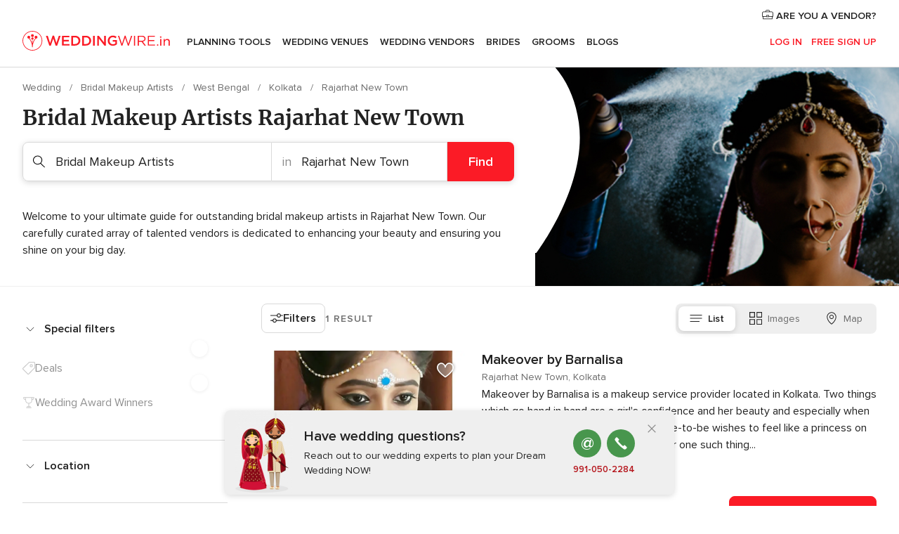

--- FILE ---
content_type: text/html; charset=UTF-8
request_url: https://www.weddingwire.in/bridal-makeup-artists/kolkata/rajarhat-new-town
body_size: 33763
content:
<!DOCTYPE html>
<html lang="en-IN" prefix="og: http://ogp.me/ns#">
<head>
<meta http-equiv="Content-Type" content="text/html; charset=utf-8">
<title>The 10 Best Bridal Makeup Artists in Rajarhat New Town - Weddingwire.in</title>
<meta name="description" content="Bridal Makeup in Rajarhat New Town: Request a quote from makeup artists to perfect your look during all your wedding events. In addition, a stylish hair cut, spa treatment and more from our range of professionals will help take your look to the next">
<meta name="keywords" content="Bridal Makeup Artists Rajarhat New Town, Bridal Makeup Artists in Rajarhat New Town, Bridal Makeup Artists weddings Rajarhat New Town, Bridal Makeup Artists wedding Rajarhat New Town">
<meta name="robots" content="all">
<meta name="distribution" content="global">
<meta name="rating" content="general">
<meta name="pbdate" content="21:18:32 29/01/2026">
<link rel="canonical" href="https://www.weddingwire.in/bridal-makeup-artists/kolkata/rajarhat-new-town">
<link rel="alternate" href="android-app://in.co.weddings.launcher/weddingscoin/m.weddingwire.in/bridal-makeup-artists/kolkata/rajarhat-new-town">
<meta name="viewport" content="width=device-width, initial-scale=1.0">
<meta name="apple-custom-itunes-app" content="app-id=1113572866">
<meta name="apple-itunes-app" content="app-id=1113572866, app-argument=https://app.appsflyer.com/id1113572866?pid=WP-iOS-IN&c=WP-IN-LANDINGS&s=in">
<meta name="google-play-app" content="app-id=in.co.weddings.launcher">
<link rel="shortcut icon" href="https://www.weddingwire.in/mobile/assets/img/favicon/favicon.png">
<meta property="fb:pages" content="629862527164085" />
<meta property="fb:app_id" content="291590991282112" />
<meta property="og:type" content="website" />
<meta property="og:title" content="Everything you need to plan your event" />
<meta property="og:description" content="Everyone wants their wedding to be the day of their dreams. WeddingWire.in helps you manage the wedding planning process and enjoy it." />
<meta property="og:image" content="https://cdn1.weddingwire.in/assets/img/directory/headings/bg_directory-hero-bridal-makeup.jpg">
<meta property="og:image:secure_url" content="https://cdn1.weddingwire.in/assets/img/directory/headings/bg_directory-hero-bridal-makeup.jpg">
<meta property="og:image:alt" content="Everything you need to plan your event">
<meta property="og:url" content="https://www.weddingwire.in/bridal-makeup-artists/kolkata/rajarhat-new-town" />
<meta name="twitter:card" content="summary_large_image" />
<link rel="stylesheet" href="https://www.weddingwire.in/builds/desktop/css/symfnw-IN136-1-20260129-008-0_www_m_/WebBundleResponsiveMarketplaceListingWeddingwireIndia.css">
<script>
var internalTrackingService = internalTrackingService || {
triggerSubmit : function() {},
triggerAbandon : function() {},
loaded : false
};
</script>
<script type="text/javascript">
function getCookie (name) {var b = document.cookie.match('(^|;)\\s*' + name + '\\s*=\\s*([^;]+)'); return b ? unescape(b.pop()) : null}
function overrideOneTrustGeo () {
const otgeoCookie = getCookie('otgeo') || '';
const regexp = /^([A-Za-z]+)(?:,([A-Za-z]+))?$/g;
const matches = [...otgeoCookie.matchAll(regexp)][0];
if (matches) {
const countryCode = matches[1];
const stateCode = matches[2];
const geolocationResponse = {
countryCode
};
if (stateCode) {
geolocationResponse.stateCode = stateCode;
}
return {
geolocationResponse
};
}
}
var OneTrust = overrideOneTrustGeo() || undefined;
</script>
<span class="ot-sdk-show-settings" style="display: none"></span>
<script src="https://cdn.cookielaw.org/scripttemplates/otSDKStub.js" data-language="en-IN" data-domain-script="cf187042-de22-47c5-bb0f-dacff4a22e2a" data-ignore-ga='true' defer></script>
<script>var isCountryCookiesActiveByDefault=true,CONSENT_ANALYTICS_GROUP="C0002",CONSENT_PERSONALIZATION_GROUP="C0003",CONSENT_TARGETED_ADVERTISING_GROUP="C0004",CONSENT_SOCIAL_MEDIA_GROUP="C0005",cookieConsentContent='',hideCookieConsentLayer= '', OptanonAlertBoxClosed='';hideCookieConsentLayer=getCookie('hideCookieConsentLayer');OptanonAlertBoxClosed=getCookie('OptanonAlertBoxClosed');if(hideCookieConsentLayer==="1"||Boolean(OptanonAlertBoxClosed)){cookieConsentContent=queryStringToJSON(getCookie('OptanonConsent')||'');}function getCookie(e){var o=document.cookie.match("(^|;)\\s*"+e+"\\s*=\\s*([^;]+)");return o?unescape(o.pop()):null}function queryStringToJSON(e){var o=e.split("&"),t={};return o.forEach(function(e){e=e.split("="),t[e[0]]=decodeURIComponent(e[1]||"")}),JSON.parse(JSON.stringify(t))}function isCookieGroupAllowed(e){var o=cookieConsentContent.groups;if("string"!=typeof o){if(!isCountryCookiesActiveByDefault && e===CONSENT_ANALYTICS_GROUP && getCookie('hideCookieConsentLayer')==="1"){return true}return isCountryCookiesActiveByDefault;}for(var t=o.split(","),n=0;n<t.length;n++)if(t[n].indexOf(e,0)>=0)return"1"===t[n].split(":")[1];return!1}function userHasAcceptedTheCookies(){var e=document.getElementsByTagName("body")[0],o=document.createEvent("HTMLEvents");cookieConsentContent=queryStringToJSON(getCookie("OptanonConsent")||""),!0===isCookieGroupAllowed(CONSENT_ANALYTICS_GROUP)&&(o.initEvent("analyticsCookiesHasBeenAccepted",!0,!1),e.dispatchEvent(o)),!0===isCookieGroupAllowed(CONSENT_PERSONALIZATION_GROUP)&&(o.initEvent("personalizationCookiesHasBeenAccepted",!0,!1),e.dispatchEvent(o)),!0===isCookieGroupAllowed(CONSENT_TARGETED_ADVERTISING_GROUP)&&(o.initEvent("targetedAdvertisingCookiesHasBeenAccepted",!0,!1),e.dispatchEvent(o)),!0===isCookieGroupAllowed(CONSENT_SOCIAL_MEDIA_GROUP)&&(o.initEvent("socialMediaAdvertisingCookiesHasBeenAccepted",!0,!1),e.dispatchEvent(o))}</script>
<script>
document.getElementsByTagName('body')[0].addEventListener('oneTrustLoaded', function () {
if (OneTrust.GetDomainData()?.ConsentModel?.Name === 'notice only') {
const cookiePolicyLinkSelector = document.querySelectorAll('.ot-sdk-show-settings')
cookiePolicyLinkSelector.forEach((selector) => {
selector.style.display = 'none'
})
}
})
</script>
<script>
function CMP() {
var body = document.getElementsByTagName('body')[0];
var event = document.createEvent('HTMLEvents');
var callbackIAB = (tcData, success) => {
if (success && (tcData.eventStatus === 'tcloaded' || tcData.eventStatus === 'useractioncomplete')) {
window.__tcfapi('removeEventListener', 2, () => {
}, callbackIAB);
if ((typeof window.Optanon !== "undefined" &&
!window.Optanon.GetDomainData().IsIABEnabled) ||
(tcData.gdprApplies &&
typeof window.Optanon !== "undefined" &&
window.Optanon.GetDomainData().IsIABEnabled &&
getCookie('OptanonAlertBoxClosed'))) {
userHasAcceptedTheCookies();
}
if (isCookieGroupAllowed(CONSENT_ANALYTICS_GROUP) !== true) {
event.initEvent('analyticsCookiesHasBeenDenied', true, false);
body.dispatchEvent(event);
}
if (isCookieGroupAllowed(CONSENT_TARGETED_ADVERTISING_GROUP) !== true) {
event.initEvent('targetedAdvertisingCookiesHasBeenDenied', true, false);
body.dispatchEvent(event);
}
if (tcData.gdprApplies && typeof window.Optanon !== "undefined" && window.Optanon.GetDomainData().IsIABEnabled) {
event.initEvent('IABTcDataReady', true, false);
body.dispatchEvent(event);
} else {
event.initEvent('nonIABCountryDataReady', true, false);
body.dispatchEvent(event);
}
}
}
var cnt = 0;
var consentSetInterval = setInterval(function () {
cnt += 1;
if (cnt === 600) {
userHasAcceptedTheCookies();
clearInterval(consentSetInterval);
}
if (typeof window.Optanon !== "undefined" && !window.Optanon.GetDomainData().IsIABEnabled) {
clearInterval(consentSetInterval);
userHasAcceptedTheCookies();
event.initEvent('oneTrustLoaded', true, false);
body.dispatchEvent(event);
event.initEvent('nonIABCountryDataReady', true, false);
body.dispatchEvent(event);
}
if (typeof window.__tcfapi !== "undefined") {
event.initEvent('oneTrustLoaded', true, false);
body.dispatchEvent(event);
clearInterval(consentSetInterval);
window.__tcfapi('addEventListener', 2, callbackIAB);
}
});
}
function OptanonWrapper() {
CMP();
}
</script>
</head><body>
<script>
var gtagScript = function() { var s = document.createElement("script"), el = document.getElementsByTagName("script")[0]; s.defer = true;
s.src = "https://www.googletagmanager.com/gtag/js?id=G-9Q36VS8JHM";
el.parentNode.insertBefore(s, el);}
window.dataLayer = window.dataLayer || [];
const analyticsGroupOpt = isCookieGroupAllowed(CONSENT_ANALYTICS_GROUP) === true;
const targetedAdsOpt = isCookieGroupAllowed(CONSENT_TARGETED_ADVERTISING_GROUP) === true;
const personalizationOpt = isCookieGroupAllowed(CONSENT_PERSONALIZATION_GROUP) === true;
document.getElementsByTagName('body')[0].addEventListener('targetedAdvertisingCookiesHasBeenAccepted', function () {
gtagScript();
});
if  (targetedAdsOpt || analyticsGroupOpt) {
gtagScript();
}
function gtag(){dataLayer.push(arguments);}
gtag('js', new Date());
gtag('consent', 'default', {
'analytics_storage': analyticsGroupOpt ? 'granted' : 'denied',
'ad_storage': targetedAdsOpt ? 'granted' : 'denied',
'ad_user_data': targetedAdsOpt ? 'granted' : 'denied',
'ad_user_personalization': targetedAdsOpt ? 'granted' : 'denied',
'functionality_storage': targetedAdsOpt ? 'granted' : 'denied',
'personalization_storage': personalizationOpt ? 'granted' : 'denied',
'security_storage': 'granted'
});
gtag('set', 'ads_data_redaction', !analyticsGroupOpt);
gtag('set', 'allow_ad_personalization_signals', analyticsGroupOpt);
gtag('set', 'allow_google_signals', analyticsGroupOpt);
gtag('set', 'allow_interest_groups', analyticsGroupOpt);
gtag('config', 'G-9Q36VS8JHM', { groups: 'analytics', 'send_page_view': false });
gtag('config', 'AW-922723589', { groups: 'adwords' });
</script>

<div id="app-apps-download-banner" class="branch-banner-placeholder branchBannerPlaceholder"></div>

<a class="layoutSkipMain" href="#layoutMain">Ir al contenido principal</a>
<header class="layoutHeader">
<span class="layoutHeader__hamburger app-header-menu-toggle">
<i class="svgIcon app-svg-async svgIcon__list-menu "   data-name="_common/list-menu" data-svg="https://cdn1.weddingwire.in/assets/svg/optimized/_common/list-menu.svg" data-svg-lazyload="1"></i></span>
<a class="layoutHeader__logoAnchor app-analytics-event-click"
href="https://www.weddingwire.in/">
<img src="https://www.weddingwire.in/assets/img/logos/gen_logoHeader.svg"   alt="Wedding"  width="220" height="30"   >
</a>
<nav class="layoutHeader__nav app-header-nav">
<ul class="layoutNavMenu app-header-list">
<li class="layoutNavMenu__header">
<i class="svgIcon app-svg-async svgIcon__close layoutNavMenu__itemClose app-header-menu-toggle"   data-name="_common/close" data-svg="https://cdn1.weddingwire.in/assets/svg/optimized/_common/close.svg" data-svg-lazyload="1"></i>        </li>
<li class="layoutNavMenu__item app-header-menu-item-openSection layoutNavMenu__item--my_wedding ">
<a href="https://www.weddingwire.in/my-wedding-planner"
class="layoutNavMenu__anchor app-header-menu-itemAnchor app-analytics-track-event-click "
data-tracking-section="header" data-tracking-category="Navigation" data-tracking-category-authed="1"
data-tracking-dt="tools"                >
Planning Tools                </a>
<i class="svgIcon app-svg-async svgIcon__angleRightBlood layoutNavMenu__anchorArrow"   data-name="_common/angleRightBlood" data-svg="https://cdn1.weddingwire.in/assets/svg/optimized/_common/angleRightBlood.svg" data-svg-lazyload="1"></i>
<div class="layoutNavMenuTab app-header-menu-itemDropdown">
<div class="layoutNavMenuTab__layout">
<div class="layoutNavMenuTab__header">
<i class="svgIcon app-svg-async svgIcon__angleLeftBlood layoutNavMenuTab__icon app-header-menu-item-closeSection"   data-name="_common/angleLeftBlood" data-svg="https://cdn1.weddingwire.in/assets/svg/optimized/_common/angleLeftBlood.svg" data-svg-lazyload="1"></i>    <a class="layoutNavMenuTab__title" href="https://www.weddingwire.in/my-wedding-planner">
My Wedding    </a>
<i class="svgIcon app-svg-async svgIcon__close layoutNavMenuTab__iconClose app-header-menu-toggle"   data-name="_common/close" data-svg="https://cdn1.weddingwire.in/assets/svg/optimized/_common/close.svg" data-svg-lazyload="1"></i></div>
<div class="layoutNavMenuTabMyWedding">
<div class="layoutNavMenuTabMyWeddingList">
<a class="layoutNavMenuTabMyWedding__title" href="https://www.weddingwire.in/my-wedding-planner">
Plan your unique wedding        </a>
<ul class="layoutNavMenuTabMyWeddingList__content ">
<li class="layoutNavMenuTabMyWeddingList__item layoutNavMenuTabMyWeddingList__item--viewAll">
<a href="https://www.weddingwire.in/my-wedding-planner">Show all</a>
</li>
<li class="layoutNavMenuTabMyWeddingList__item "
>
<a href="https://www.weddingwire.in/wedding-to-do-list">
<i class="svgIcon app-svg-async svgIcon__checklist layoutNavMenuTabMyWeddingList__itemIcon"   data-name="tools/categories/checklist" data-svg="https://cdn1.weddingwire.in/assets/svg/optimized/tools/categories/checklist.svg" data-svg-lazyload="1"></i>                        Checklist                    </a>
</li>
<li class="layoutNavMenuTabMyWeddingList__item "
>
<a href="https://www.weddingwire.in/wedding-guest-list">
<i class="svgIcon app-svg-async svgIcon__guests layoutNavMenuTabMyWeddingList__itemIcon"   data-name="tools/categories/guests" data-svg="https://cdn1.weddingwire.in/assets/svg/optimized/tools/categories/guests.svg" data-svg-lazyload="1"></i>                        Guests                    </a>
</li>
<li class="layoutNavMenuTabMyWeddingList__item "
>
<a href="https://www.weddingwire.in/wedding-budget-planner">
<i class="svgIcon app-svg-async svgIcon__budget layoutNavMenuTabMyWeddingList__itemIcon"   data-name="tools/categories/budget" data-svg="https://cdn1.weddingwire.in/assets/svg/optimized/tools/categories/budget.svg" data-svg-lazyload="1"></i>                        Budget                    </a>
</li>
<li class="layoutNavMenuTabMyWeddingList__item "
>
<a href="https://www.weddingwire.in/my-wedding-providers">
<i class="svgIcon app-svg-async svgIcon__vendors layoutNavMenuTabMyWeddingList__itemIcon"   data-name="tools/categories/vendors" data-svg="https://cdn1.weddingwire.in/assets/svg/optimized/tools/categories/vendors.svg" data-svg-lazyload="1"></i>                        Wedding Vendors                    </a>
</li>
<li class="layoutNavMenuTabMyWeddingList__item "
>
<a href="https://www.weddingwire.in/website/index.php?actionReferrer=8">
<i class="svgIcon app-svg-async svgIcon__website layoutNavMenuTabMyWeddingList__itemIcon"   data-name="tools/categories/website" data-svg="https://cdn1.weddingwire.in/assets/svg/optimized/tools/categories/website.svg" data-svg-lazyload="1"></i>                        Wedding website                    </a>
</li>
<li class="layoutNavMenuTabMyWeddingList__item "
>
<a href="https://www.weddingwire.in/wedding-hashtag-generator">
<i class="svgIcon app-svg-async svgIcon__hashtag-generator layoutNavMenuTabMyWeddingList__itemIcon"   data-name="tools/categories/hashtag-generator" data-svg="https://cdn1.weddingwire.in/assets/svg/optimized/tools/categories/hashtag-generator.svg" data-svg-lazyload="1"></i>                        Hashtag generator                    </a>
</li>
</ul>
</div>
<div class="layoutNavMenuTabMyWeddingBanners">
<div class="layoutNavMenuBannerBox app-header-menu-banner app-link "
data-href="https://www.weddingwire.in/app-weddings"
>
<div class="layoutNavMenuBannerBox__content">
<p class="layoutNavMenuBannerBox__title">Get the WeddingWire app</p>
<span class="layoutNavMenuBannerBox__subtitle">Plan your wedding on the go with the WeddingWire app.</span>
</div>
<img data-src="https://www.weddingwire.in/assets/img/logos/square-icon.svg"  class="lazyload layoutNavMenuBannerBox__icon" alt="App icon"  width="60" height="60"  >
</div>
<div class="layoutNavMenuBannerBox app-header-menu-banner app-link "
data-href="https://www.weddingwire.in/album-wedding-wedshoots"
>
<div class="layoutNavMenuBannerBox__content">
<a class="layoutNavMenuBannerBox__title" href="https://www.weddingwire.in/album-wedding-wedshoots">Wedshoots</a>
<span class="layoutNavMenuBannerBox__subtitle">Easily collect all of your guests' event photos in one album!</span>
</div>
<img data-src="https://www.weddingwire.in/assets/img/wedshoots/ico_wedshoots.svg"  class="lazyload layoutNavMenuBannerBox__icon" alt="WedShoots icon"  width="60" height="60"  >
</div>
</div>
</div>    </div>
</div>
</li>
<li class="layoutNavMenu__item app-header-menu-item-openSection layoutNavMenu__item--venues ">
<a href="https://www.weddingwire.in/wedding-venues"
class="layoutNavMenu__anchor app-header-menu-itemAnchor app-analytics-track-event-click "
data-tracking-section="header" data-tracking-category="Navigation" data-tracking-category-authed="1"
data-tracking-dt="venues"                >
Wedding Venues                </a>
<i class="svgIcon app-svg-async svgIcon__angleRightBlood layoutNavMenu__anchorArrow"   data-name="_common/angleRightBlood" data-svg="https://cdn1.weddingwire.in/assets/svg/optimized/_common/angleRightBlood.svg" data-svg-lazyload="1"></i>
<div class="layoutNavMenuTab app-header-menu-itemDropdown">
<div class="layoutNavMenuTab__layout">
<div class="layoutNavMenuTab__header">
<i class="svgIcon app-svg-async svgIcon__angleLeftBlood layoutNavMenuTab__icon app-header-menu-item-closeSection"   data-name="_common/angleLeftBlood" data-svg="https://cdn1.weddingwire.in/assets/svg/optimized/_common/angleLeftBlood.svg" data-svg-lazyload="1"></i>    <a class="layoutNavMenuTab__title" href="https://www.weddingwire.in/wedding-venues">
Venues    </a>
<i class="svgIcon app-svg-async svgIcon__close layoutNavMenuTab__iconClose app-header-menu-toggle"   data-name="_common/close" data-svg="https://cdn1.weddingwire.in/assets/svg/optimized/_common/close.svg" data-svg-lazyload="1"></i></div>
<div class="layoutNavMenuTabVenues">
<div class="layoutNavMenuTabVenues__categories">
<div class="layoutNavMenuTabVenuesList">
<a class="layoutNavMenuTabVenues__title"
href="https://www.weddingwire.in/wedding-venues">
Wedding Venues            </a>
<ul class="layoutNavMenuTabVenuesList__content">
<li class="layoutNavMenuTabVenuesList__item layoutNavMenuTabVenuesList__item--viewAll">
<a href="https://www.weddingwire.in/wedding-venues">Show all</a>
</li>
<li class="layoutNavMenuTabVenuesList__item">
<a href="https://www.weddingwire.in/banquet-halls">
Banquet Halls                        </a>
</li>
<li class="layoutNavMenuTabVenuesList__item">
<a href="https://www.weddingwire.in/hotels">
Hotels                        </a>
</li>
<li class="layoutNavMenuTabVenuesList__item">
<a href="https://www.weddingwire.in/marriage-garden">
Marriage Garden                        </a>
</li>
<li class="layoutNavMenuTabVenuesList__item">
<a href="https://www.weddingwire.in/kalyana-mandapams">
Kalyana Mandapams                        </a>
</li>
<li class="layoutNavMenuTabVenuesList__item">
<a href="https://www.weddingwire.in/wedding-resorts">
Wedding Resorts                        </a>
</li>
<li class="layoutNavMenuTabVenuesList__item">
<a href="https://www.weddingwire.in/wedding-lawns-farmhouses">
Wedding Lawns Farmhouses                        </a>
</li>
<li class="layoutNavMenuTabVenuesList__item layoutNavMenuTabVenuesList__item--highlight">
<a href="https://www.weddingwire.in/promotions/wedding-venues">
Promotions                        </a>
</li>
</ul>
</div>
</div>
<div class="layoutNavMenuTabVenuesBanners">
<div class="layoutNavMenuBannerBox app-header-menu-banner app-link app-analytics-track-event-click"
data-href="https://www.weddingwire.in/destination-wedding"
data-tracking-section=header_venues                      data-tracking-category=Navigation                      data-tracking-dt=destination_weddings         >
<div class="layoutNavMenuBannerBox__content">
<p class="layoutNavMenuBannerBox__title">Destination weddings</p>
<span class="layoutNavMenuBannerBox__subtitle">Easily plan your international wedding.</span>
</div>
<img class="svgIcon svgIcon__plane_destination layoutNavMenuBannerBox__icon lazyload" data-src="https://cdn1.weddingwire.in/assets/svg/original/illustration/plane_destination.svg"  alt="illustration plane destination" width="56" height="56" >    </div>
</div>
</div>
</div>
</div>
</li>
<li class="layoutNavMenu__item app-header-menu-item-openSection layoutNavMenu__item--vendors ">
<a href="https://www.weddingwire.in/wedding-vendors"
class="layoutNavMenu__anchor app-header-menu-itemAnchor app-analytics-track-event-click "
data-tracking-section="header" data-tracking-category="Navigation" data-tracking-category-authed="1"
data-tracking-dt="vendors"                >
Wedding Vendors                </a>
<i class="svgIcon app-svg-async svgIcon__angleRightBlood layoutNavMenu__anchorArrow"   data-name="_common/angleRightBlood" data-svg="https://cdn1.weddingwire.in/assets/svg/optimized/_common/angleRightBlood.svg" data-svg-lazyload="1"></i>
<div class="layoutNavMenuTab app-header-menu-itemDropdown">
<div class="layoutNavMenuTab__layout">
<div class="layoutNavMenuTab__header">
<i class="svgIcon app-svg-async svgIcon__angleLeftBlood layoutNavMenuTab__icon app-header-menu-item-closeSection"   data-name="_common/angleLeftBlood" data-svg="https://cdn1.weddingwire.in/assets/svg/optimized/_common/angleLeftBlood.svg" data-svg-lazyload="1"></i>    <a class="layoutNavMenuTab__title" href="https://www.weddingwire.in/wedding-vendors">
Vendors    </a>
<i class="svgIcon app-svg-async svgIcon__close layoutNavMenuTab__iconClose app-header-menu-toggle"   data-name="_common/close" data-svg="https://cdn1.weddingwire.in/assets/svg/optimized/_common/close.svg" data-svg-lazyload="1"></i></div>
<div class="layoutNavMenuTabVendors">
<div class="layoutNavMenuTabVendors__content">
<div class="layoutNavMenuTabVendorsList">
<a class="layoutNavMenuTabVendors__title" href="https://www.weddingwire.in/wedding-vendors">
Start hiring your vendors            </a>
<ul class="layoutNavMenuTabVendorsList__content">
<li class="layoutNavMenuTabVendorsList__item layoutNavMenuTabVendorsList__item--viewAll">
<a href="https://www.weddingwire.in/wedding-vendors">Show all</a>
</li>
<li class="layoutNavMenuTabVendorsList__item">
<i class="svgIcon app-svg-async svgIcon__categPhoto layoutNavMenuTabVendorsList__itemIcon"   data-name="vendors/categories/categPhoto" data-svg="https://cdn1.weddingwire.in/assets/svg/optimized/vendors/categories/categPhoto.svg" data-svg-lazyload="1"></i>                        <a href="https://www.weddingwire.in/wedding-photographers">
Wedding Photographers                        </a>
</li>
<li class="layoutNavMenuTabVendorsList__item">
<i class="svgIcon app-svg-async svgIcon__categVideo layoutNavMenuTabVendorsList__itemIcon"   data-name="vendors/categories/categVideo" data-svg="https://cdn1.weddingwire.in/assets/svg/optimized/vendors/categories/categVideo.svg" data-svg-lazyload="1"></i>                        <a href="https://www.weddingwire.in/wedding-videography">
Wedding Videography                        </a>
</li>
<li class="layoutNavMenuTabVendorsList__item">
<i class="svgIcon app-svg-async svgIcon__categMusic layoutNavMenuTabVendorsList__itemIcon"   data-name="vendors/categories/categMusic" data-svg="https://cdn1.weddingwire.in/assets/svg/optimized/vendors/categories/categMusic.svg" data-svg-lazyload="1"></i>                        <a href="https://www.weddingwire.in/wedding-music">
Wedding Music                        </a>
</li>
<li class="layoutNavMenuTabVendorsList__item">
<i class="svgIcon app-svg-async svgIcon__categCatering layoutNavMenuTabVendorsList__itemIcon"   data-name="vendors/categories/categCatering" data-svg="https://cdn1.weddingwire.in/assets/svg/optimized/vendors/categories/categCatering.svg" data-svg-lazyload="1"></i>                        <a href="https://www.weddingwire.in/caterers">
Caterers                        </a>
</li>
<li class="layoutNavMenuTabVendorsList__item">
<i class="svgIcon app-svg-async svgIcon__categTransport layoutNavMenuTabVendorsList__itemIcon"   data-name="vendors/categories/categTransport" data-svg="https://cdn1.weddingwire.in/assets/svg/optimized/vendors/categories/categTransport.svg" data-svg-lazyload="1"></i>                        <a href="https://www.weddingwire.in/wedding-transportation">
Wedding Transportation                        </a>
</li>
<li class="layoutNavMenuTabVendorsList__item">
<i class="svgIcon app-svg-async svgIcon__categInvite layoutNavMenuTabVendorsList__itemIcon"   data-name="vendors/categories/categInvite" data-svg="https://cdn1.weddingwire.in/assets/svg/optimized/vendors/categories/categInvite.svg" data-svg-lazyload="1"></i>                        <a href="https://www.weddingwire.in/wedding-invitations">
Wedding Invitations                        </a>
</li>
<li class="layoutNavMenuTabVendorsList__item">
<i class="svgIcon app-svg-async svgIcon__categGift layoutNavMenuTabVendorsList__itemIcon"   data-name="vendors/categories/categGift" data-svg="https://cdn1.weddingwire.in/assets/svg/optimized/vendors/categories/categGift.svg" data-svg-lazyload="1"></i>                        <a href="https://www.weddingwire.in/wedding-gifts">
Wedding Gifts                        </a>
</li>
<li class="layoutNavMenuTabVendorsList__item">
<i class="svgIcon app-svg-async svgIcon__categFlower layoutNavMenuTabVendorsList__itemIcon"   data-name="vendors/categories/categFlower" data-svg="https://cdn1.weddingwire.in/assets/svg/optimized/vendors/categories/categFlower.svg" data-svg-lazyload="1"></i>                        <a href="https://www.weddingwire.in/florists">
Florists                        </a>
</li>
<li class="layoutNavMenuTabVendorsList__item">
<i class="svgIcon app-svg-async svgIcon__categPlanner layoutNavMenuTabVendorsList__itemIcon"   data-name="vendors/categories/categPlanner" data-svg="https://cdn1.weddingwire.in/assets/svg/optimized/vendors/categories/categPlanner.svg" data-svg-lazyload="1"></i>                        <a href="https://www.weddingwire.in/wedding-planners">
Wedding Planners                        </a>
</li>
</ul>
</div>
<div class="layoutNavMenuTabVendorsListOthers">
<p class="layoutNavMenuTabVendorsListOthers__subtitle">Complete your wedding team</p>
<ul class="layoutNavMenuTabVendorsListOthers__container">
<li class="layoutNavMenuTabVendorsListOthers__item">
<a href="https://www.weddingwire.in/wedding-choreographers">
Wedding Choreographers                        </a>
</li>
<li class="layoutNavMenuTabVendorsListOthers__item">
<a href="https://www.weddingwire.in/photobooth">
Photobooth                        </a>
</li>
<li class="layoutNavMenuTabVendorsListOthers__item">
<a href="https://www.weddingwire.in/wedding-dj">
Wedding DJ                        </a>
</li>
<li class="layoutNavMenuTabVendorsListOthers__item">
<a href="https://www.weddingwire.in/wedding-cakes">
Wedding Cakes                        </a>
</li>
<li class="layoutNavMenuTabVendorsListOthers__item">
<a href="https://www.weddingwire.in/wedding-decorators">
Wedding Decorators                        </a>
</li>
<li class="layoutNavMenuTabVendorsListOthers__item">
<a href="https://www.weddingwire.in/party-places">
Party Places                        </a>
</li>
<li class="layoutNavMenuTabVendorsListOthers__item">
<a href="https://www.weddingwire.in/honeymoon">
Honeymoon                        </a>
</li>
<li class="layoutNavMenuTabVendorsListOthers__item">
<a href="https://www.weddingwire.in/wedding-entertainment">
Wedding Entertainment                        </a>
</li>
<li class="layoutNavMenuTabVendorsListOthers__item">
<a href="https://www.weddingwire.in/tent-house">
Tent House                        </a>
</li>
<li class="layoutNavMenuTabVendorsListOthers__deals">
<a href="https://www.weddingwire.in/promotions/wedding-vendors">
Promotions                        </a>
</li>
</ul>
</div>
</div>
<div class="layoutNavMenuTabVendorsBanners">
<div class="layoutNavMenuBannerBox app-header-menu-banner app-link app-analytics-track-event-click"
data-href="https://www.weddingwire.in/destination-wedding"
data-tracking-section=header_vendors                      data-tracking-category=Navigation                      data-tracking-dt=destination_weddings         >
<div class="layoutNavMenuBannerBox__content">
<p class="layoutNavMenuBannerBox__title">Destination weddings</p>
<span class="layoutNavMenuBannerBox__subtitle">Easily plan your international wedding.</span>
</div>
<img class="svgIcon svgIcon__plane_destination layoutNavMenuBannerBox__icon lazyload" data-src="https://cdn1.weddingwire.in/assets/svg/original/illustration/plane_destination.svg"  alt="illustration plane destination" width="56" height="56" >    </div>
</div>
<div class="layoutNavMenuTabVendorsOtherTabs">
<div class="layoutNavMenuTabVendorsBride">
<p class="layoutNavMenuTabVendorsOtherTabs__subtitle">Brides</p>
<ul class="layoutNavMenuTabVendorsOtherTabsList">
<li class="layoutNavMenuTabVendorsOtherTabsList__item">
<a href="https://www.weddingwire.in/mehndi-artists">
Mehndi Artists                                </a>
</li>
<li class="layoutNavMenuTabVendorsOtherTabsList__item">
<a href="https://www.weddingwire.in/bridal-makeup-artists">
Bridal Makeup Artists                                </a>
</li>
<li class="layoutNavMenuTabVendorsOtherTabsList__item">
<a href="https://www.weddingwire.in/makeup-salon">
Makeup Salon                                </a>
</li>
<li class="layoutNavMenuTabVendorsOtherTabsList__item">
<a href="https://www.weddingwire.in/bridal-jewellery">
Bridal Jewellery                                </a>
</li>
<li class="layoutNavMenuTabVendorsOtherTabsList__item">
<a href="https://www.weddingwire.in/bridal-lehenga">
Bridal Lehenga                                </a>
</li>
<li class="layoutNavMenuTabVendorsOtherTabsList__item">
<a href="https://www.weddingwire.in/trousseau-packing">
Trousseau Packing                                </a>
</li>
<li class="layoutNavMenuTabVendorsOtherTabsList__item layoutNavMenuTabVendorsOtherTabsList__item--deals">
<a href="https://www.weddingwire.in/promotions/brides">
Promotions                            </a>
</li>
</ul>
</div>
<div class="layoutNavMenuTabVendorsGrooms">
<p class="layoutNavMenuTabVendorsOtherTabs__subtitle">Grooms</p>
<ul class="layoutNavMenuTabVendorsOtherTabsList">
<li class="layoutNavMenuTabVendorsOtherTabsList__item">
<a href="https://www.weddingwire.in/sherwani">
Sherwani                                </a>
</li>
<li class="layoutNavMenuTabVendorsOtherTabsList__item layoutNavMenuTabVendorsOtherTabsList__item--deals">
<a href="https://www.weddingwire.in/promotions/grooms">
Promotions                            </a>
</li>
</ul>
</div>
</div>
</div>    </div>
</div>
</li>
<li class="layoutNavMenu__item app-header-menu-item-openSection layoutNavMenu__item--brides ">
<a href="https://www.weddingwire.in/brides"
class="layoutNavMenu__anchor app-header-menu-itemAnchor app-analytics-track-event-click "
data-tracking-section="header" data-tracking-category="Navigation" data-tracking-category-authed="1"
>
Brides                </a>
<i class="svgIcon app-svg-async svgIcon__angleRightBlood layoutNavMenu__anchorArrow"   data-name="_common/angleRightBlood" data-svg="https://cdn1.weddingwire.in/assets/svg/optimized/_common/angleRightBlood.svg" data-svg-lazyload="1"></i>
<div class="layoutNavMenuTab app-header-menu-itemDropdown">
<div class="layoutNavMenuTab__layout">
<div class="layoutNavMenuTab__header">
<i class="svgIcon app-svg-async svgIcon__angleLeftBlood layoutNavMenuTab__icon app-header-menu-item-closeSection"   data-name="_common/angleLeftBlood" data-svg="https://cdn1.weddingwire.in/assets/svg/optimized/_common/angleLeftBlood.svg" data-svg-lazyload="1"></i>    <a class="layoutNavMenuTab__title" href="https://www.weddingwire.in/brides">
Brides    </a>
<i class="svgIcon app-svg-async svgIcon__close layoutNavMenuTab__iconClose app-header-menu-toggle"   data-name="_common/close" data-svg="https://cdn1.weddingwire.in/assets/svg/optimized/_common/close.svg" data-svg-lazyload="1"></i></div>
<div class="layoutNavMenuTabBridesGrooms">
<div class="layoutNavMenuTabBridesGroomsList">
<a class="layoutNavMenuTabBridesGrooms__title" href="https://www.weddingwire.in/brides">
Brides        </a>
<ul class="layoutNavMenuTabBridesGroomsList__content">
<li class="layoutNavMenuTabBridesGroomsList__item layoutNavMenuTabBridesGroomsList__item--viewAll">
<a href="https://www.weddingwire.in/brides">Show all</a>
</li>
<li class="layoutNavMenuTabBridesGroomsList__item">
<a href="https://www.weddingwire.in/mehndi-artists">
Mehndi Artists                    </a>
</li>
<li class="layoutNavMenuTabBridesGroomsList__item">
<a href="https://www.weddingwire.in/bridal-makeup-artists">
Bridal Makeup Artists                    </a>
</li>
<li class="layoutNavMenuTabBridesGroomsList__item">
<a href="https://www.weddingwire.in/makeup-salon">
Makeup Salon                    </a>
</li>
<li class="layoutNavMenuTabBridesGroomsList__item">
<a href="https://www.weddingwire.in/bridal-jewellery">
Bridal Jewellery                    </a>
</li>
<li class="layoutNavMenuTabBridesGroomsList__item">
<a href="https://www.weddingwire.in/bridal-lehenga">
Bridal Lehenga                    </a>
</li>
<li class="layoutNavMenuTabBridesGroomsList__item">
<a href="https://www.weddingwire.in/trousseau-packing">
Trousseau Packing                    </a>
</li>
<li class="layoutNavMenuTabBridesGroomsList__item layoutNavMenuTabBridesGroomsList__item--highlight">
<a href="https://www.weddingwire.in/promotions/brides">
Promotions                </a>
</li>
</ul>
</div>
</div>    </div>
</div>
</li>
<li class="layoutNavMenu__item app-header-menu-item-openSection layoutNavMenu__item--grooms ">
<a href="https://www.weddingwire.in/grooms"
class="layoutNavMenu__anchor app-header-menu-itemAnchor app-analytics-track-event-click "
data-tracking-section="header" data-tracking-category="Navigation" data-tracking-category-authed="1"
>
Grooms                </a>
<i class="svgIcon app-svg-async svgIcon__angleRightBlood layoutNavMenu__anchorArrow"   data-name="_common/angleRightBlood" data-svg="https://cdn1.weddingwire.in/assets/svg/optimized/_common/angleRightBlood.svg" data-svg-lazyload="1"></i>
<div class="layoutNavMenuTab app-header-menu-itemDropdown">
<div class="layoutNavMenuTab__layout">
<div class="layoutNavMenuTab__header">
<i class="svgIcon app-svg-async svgIcon__angleLeftBlood layoutNavMenuTab__icon app-header-menu-item-closeSection"   data-name="_common/angleLeftBlood" data-svg="https://cdn1.weddingwire.in/assets/svg/optimized/_common/angleLeftBlood.svg" data-svg-lazyload="1"></i>    <a class="layoutNavMenuTab__title" href="https://www.weddingwire.in/grooms">
Grooms    </a>
<i class="svgIcon app-svg-async svgIcon__close layoutNavMenuTab__iconClose app-header-menu-toggle"   data-name="_common/close" data-svg="https://cdn1.weddingwire.in/assets/svg/optimized/_common/close.svg" data-svg-lazyload="1"></i></div>
<div class="layoutNavMenuTabBridesGrooms">
<div class="layoutNavMenuTabBridesGroomsList">
<a class="layoutNavMenuTabBridesGrooms__title" href="https://www.weddingwire.in/grooms">
Grooms        </a>
<ul class="layoutNavMenuTabBridesGroomsList__content">
<li class="layoutNavMenuTabBridesGroomsList__item layoutNavMenuTabBridesGroomsList__item--viewAll">
<a href="https://www.weddingwire.in/grooms">Show all</a>
</li>
<li class="layoutNavMenuTabBridesGroomsList__item">
<a href="https://www.weddingwire.in/sherwani">
Sherwani                    </a>
</li>
<li class="layoutNavMenuTabBridesGroomsList__item layoutNavMenuTabBridesGroomsList__item--highlight">
<a href="https://www.weddingwire.in/promotions/grooms">
Promotions                </a>
</li>
</ul>
</div>
</div>    </div>
</div>
</li>
<li class="layoutNavMenu__item app-header-menu-item-openSection layoutNavMenu__item--articles ">
<a href="https://www.weddingwire.in/wedding-tips"
class="layoutNavMenu__anchor app-header-menu-itemAnchor app-analytics-track-event-click "
data-tracking-section="header" data-tracking-category="Navigation" data-tracking-category-authed="1"
data-tracking-dt="ideas"                >
Blogs                </a>
<i class="svgIcon app-svg-async svgIcon__angleRightBlood layoutNavMenu__anchorArrow"   data-name="_common/angleRightBlood" data-svg="https://cdn1.weddingwire.in/assets/svg/optimized/_common/angleRightBlood.svg" data-svg-lazyload="1"></i>
<div class="layoutNavMenuTab app-header-menu-itemDropdown">
<div class="layoutNavMenuTab__layout">
<div class="layoutNavMenuTab__header">
<i class="svgIcon app-svg-async svgIcon__angleLeftBlood layoutNavMenuTab__icon app-header-menu-item-closeSection"   data-name="_common/angleLeftBlood" data-svg="https://cdn1.weddingwire.in/assets/svg/optimized/_common/angleLeftBlood.svg" data-svg-lazyload="1"></i>    <a class="layoutNavMenuTab__title" href="https://www.weddingwire.in/wedding-tips">
Wedding ideas    </a>
<i class="svgIcon app-svg-async svgIcon__close layoutNavMenuTab__iconClose app-header-menu-toggle"   data-name="_common/close" data-svg="https://cdn1.weddingwire.in/assets/svg/optimized/_common/close.svg" data-svg-lazyload="1"></i></div>
<div class="layoutNavMenuTabArticles">
<div class="layoutNavMenuTabArticlesList">
<a class="layoutNavMenuTabArticles__title" href="https://www.weddingwire.in/wedding-tips">
Wedding inspiration and ideas        </a>
<ul class="layoutNavMenuTabArticlesList__content">
<li class="layoutNavMenuTabArticlesList__item layoutNavMenuTabArticlesList__item--viewAll">
<a href="https://www.weddingwire.in/wedding-tips">Show all</a>
</li>
<li class="layoutNavMenuTabArticlesList__item">
<a href="https://www.weddingwire.in/wedding-tips/before-the-wedding--t1">
Before the wedding                    </a>
</li>
<li class="layoutNavMenuTabArticlesList__item">
<a href="https://www.weddingwire.in/wedding-tips/the-wedding-ceremony--t2">
The wedding ceremony                    </a>
</li>
<li class="layoutNavMenuTabArticlesList__item">
<a href="https://www.weddingwire.in/wedding-tips/the-wedding-banquet--t5">
The wedding banquet                    </a>
</li>
<li class="layoutNavMenuTabArticlesList__item">
<a href="https://www.weddingwire.in/wedding-tips/the-services-for-your-wedding--t4">
The services for your wedding                    </a>
</li>
<li class="layoutNavMenuTabArticlesList__item">
<a href="https://www.weddingwire.in/wedding-tips/wedding-fashion--t7">
Wedding fashion                    </a>
</li>
<li class="layoutNavMenuTabArticlesList__item">
<a href="https://www.weddingwire.in/wedding-tips/health-and-beauty--t6">
Health and beauty                    </a>
</li>
<li class="layoutNavMenuTabArticlesList__item">
<a href="https://www.weddingwire.in/wedding-tips/honeymoon--t8">
Honeymoon                    </a>
</li>
<li class="layoutNavMenuTabArticlesList__item">
<a href="https://www.weddingwire.in/wedding-tips/after-the-wedding--t10">
After the wedding                    </a>
</li>
<li class="layoutNavMenuTabArticlesList__item">
<a href="https://www.weddingwire.in/wedding-tips/the-wedding-reception--t3">
The wedding reception                    </a>
</li>
</ul>
</div>
<div class="layoutNavMenuTabArticlesBanners">
<div class="layoutNavMenuTabArticlesBannersItem app-header-menu-banner app-link"
data-href="https://www.weddingwire.in/real-weddings">
<figure class="layoutNavMenuTabArticlesBannersItem__figure">
<img data-src="https://www.weddingwire.in/assets/img/components/header/tabs/realweddings_banner.jpg" data-srcset="https://www.weddingwire.in/assets/img/components/header/tabs/realweddings_banner@2x.jpg 2x" class="lazyload layoutNavMenuTabArticlesBannersItem__image" alt="Real Weddings"  width="304" height="90"  >
<figcaption class="layoutNavMenuTabArticlesBannersItem__content">
<a href="https://www.weddingwire.in/real-weddings"
title="Real Weddings"
class="layoutNavMenuTabArticlesBannersItem__title">Real Weddings</a>
<p class="layoutNavMenuTabArticlesBannersItem__description">
Find wedding inspiration that fits your style with photos from real couples.            </p>
</figcaption>
</figure>
</div>
</div>
</div>    </div>
</div>
</li>
<li class="layoutNavMenu__item app-header-menu-item-openSection layoutNavMenu__item--community ">
<a href="https://community.weddingwire.in/"
class="layoutNavMenu__anchor app-header-menu-itemAnchor app-analytics-track-event-click "
data-tracking-section="header" data-tracking-category="Navigation" data-tracking-category-authed="1"
data-tracking-dt="community"                >
Community                </a>
<i class="svgIcon app-svg-async svgIcon__angleRightBlood layoutNavMenu__anchorArrow"   data-name="_common/angleRightBlood" data-svg="https://cdn1.weddingwire.in/assets/svg/optimized/_common/angleRightBlood.svg" data-svg-lazyload="1"></i>
<div class="layoutNavMenuTab app-header-menu-itemDropdown">
<div class="layoutNavMenuTab__layout">
<div class="layoutNavMenuTab__header">
<i class="svgIcon app-svg-async svgIcon__angleLeftBlood layoutNavMenuTab__icon app-header-menu-item-closeSection"   data-name="_common/angleLeftBlood" data-svg="https://cdn1.weddingwire.in/assets/svg/optimized/_common/angleLeftBlood.svg" data-svg-lazyload="1"></i>    <a class="layoutNavMenuTab__title" href="https://community.weddingwire.in/">
Community    </a>
<i class="svgIcon app-svg-async svgIcon__close layoutNavMenuTab__iconClose app-header-menu-toggle"   data-name="_common/close" data-svg="https://cdn1.weddingwire.in/assets/svg/optimized/_common/close.svg" data-svg-lazyload="1"></i></div>
<div class="layoutNavMenuTabCommunity">
<div class="layoutNavMenuTabCommunityList">
<a class="layoutNavMenuTabCommunity__title" href="https://community.weddingwire.in/">
Community        </a>
<ul class="layoutNavMenuTabCommunityList__content">
<li class="layoutNavMenuTabCommunityList__item layoutNavMenuTabCommunityList__item--viewAll">
<a href="https://community.weddingwire.in/">Show all</a>
</li>
<li class="layoutNavMenuTabCommunityList__item">
<a href="https://community.weddingwire.in/community/gifts-and-favors">
Gifts and Favours                    </a>
</li>
<li class="layoutNavMenuTabCommunityList__item">
<a href="https://community.weddingwire.in/community/invites-and-stationery">
Invites and Stationery                    </a>
</li>
<li class="layoutNavMenuTabCommunityList__item">
<a href="https://community.weddingwire.in/community/fitness-and-health">
Fitness and Health                    </a>
</li>
<li class="layoutNavMenuTabCommunityList__item">
<a href="https://community.weddingwire.in/community/bachelor-and-bachelorette-fun">
Bachelor & Bachelorette Fun                    </a>
</li>
<li class="layoutNavMenuTabCommunityList__item">
<a href="https://community.weddingwire.in/community/wedding-fashion">
Wedding Fashion                    </a>
</li>
<li class="layoutNavMenuTabCommunityList__item">
<a href="https://community.weddingwire.in/community/beauty-hair-makeup">
Beauty, Hair & Makeup                    </a>
</li>
<li class="layoutNavMenuTabCommunityList__item">
<a href="https://community.weddingwire.in/community/traditions-and-ceremonies">
Traditions & Ceremonies                    </a>
</li>
<li class="layoutNavMenuTabCommunityList__item">
<a href="https://community.weddingwire.in/community/honeymoon">
Honeymoon                    </a>
</li>
<li class="layoutNavMenuTabCommunityList__item">
<a href="https://community.weddingwire.in/community/trending-weddings">
Trending Weddings                    </a>
</li>
<li class="layoutNavMenuTabCommunityList__item">
<a href="https://community.weddingwire.in/community/plan-wedding">
Plan a Wedding                    </a>
</li>
<li class="layoutNavMenuTabCommunityList__item">
<a href="https://community.weddingwire.in/community/weddingwire-tech-support">
WeddingWire Tech Support                    </a>
</li>
<li class="layoutNavMenuTabCommunityList__item">
<a href="https://community.weddingwire.in/community/pre-wedding-functions">
Pre-Wedding Functions                    </a>
</li>
<li class="layoutNavMenuTabCommunityList__item">
<a href="https://community.weddingwire.in/community/do-it-yourself">
Do It Yourself                    </a>
</li>
<li class="layoutNavMenuTabCommunityList__item">
<a href="https://community.weddingwire.in/community/married-life">
Married Life                    </a>
</li>
<li class="layoutNavMenuTabCommunityList__item">
<a href="https://community.weddingwire.in/community/wedding-trivia">
Wedding Trivia                    </a>
</li>
<li class="layoutNavMenuTabCommunityList__item">
<a href="https://community.weddingwire.in/community/community-conversations">
Community Conversations                    </a>
</li>
<li class="layoutNavMenuTabCommunityList__item">
<a href="https://community.weddingwire.in/community-region">
Groups by City                    </a>
</li>
</ul>
</div>
<div class="layoutNavMenuTabCommunityLast">
<p class="layoutNavMenuTabCommunityLast__subtitle app-header-menu-community app-link"
role="link"
tabindex="0" data-href="https://community.weddingwire.in/">View the latest</p>
<ul class="layoutNavMenuTabCommunityLast__list">
<li>
<a href="https://community.weddingwire.in/">
Discussions                    </a>
</li>
<li>
<a href="https://community.weddingwire.in/photos">
Photos                    </a>
</li>
<li>
<a href="https://community.weddingwire.in/videos">
Videos                    </a>
</li>
<li>
<a href="https://community.weddingwire.in/members">
Members                    </a>
</li>
</ul>
</div>
</div>    </div>
</div>
</li>
<li class="layoutNavMenu__itemFooter">
<a class="layoutNavMenu__anchorFooter" rel="nofollow" href="https://wedshootsapp.onelink.me/2833772549?pid=WP-Android-IN&amp;c=WP-IN-MOBILE&amp;af_dp=wedshoots%3A%2F%2F">WedShoots</a>
</li>
<li class="layoutNavMenu__itemFooter">
<a class="layoutNavMenu__anchorFooter" rel="nofollow" href="https://weddingplanner.onelink.me/c5Pd?pid=WP-Android-IN&amp;c=WP-IN-MOBILE&amp;af_dp=weddingscoin%3A%2F%2F">Get the WeddingWire app</a>
</li>
<li class="layoutNavMenu__itemFooter layoutNavMenu__itemFooter--bordered">
<a class="layoutNavMenu__anchorFooter" href="https://www.weddingwire.in/emp-Acceso.php" rel="nofollow">
Business login            </a>
</li>
</ul>
</nav>
<div class="layoutHeader__overlay app-header-menu-toggle app-header-menu-overlay"></div>
<div class="layoutHeader__authArea app-header-auth-area">
<a href="https://www.weddingwire.in/users-login.php" class="layoutHeader__authNoLoggedAreaMobile" title="User login">
<i class="svgIcon app-svg-async svgIcon__user "   data-name="_common/user" data-svg="https://cdn1.weddingwire.in/assets/svg/optimized/_common/user.svg" data-svg-lazyload="1"></i>    </a>
<div class="layoutHeader__authNoLoggedArea app-header-auth-area">
<a class="layoutHeader__vendorAuth"
rel="nofollow"
href="https://www.weddingwire.in/emp-Acceso.php">
<i class="svgIcon app-svg-async svgIcon__briefcase layoutHeader__vendorAuthIcon"   data-name="vendors/briefcase" data-svg="https://cdn1.weddingwire.in/assets/svg/optimized/vendors/briefcase.svg" data-svg-lazyload="1"></i>    ARE YOU A VENDOR?</a>
<ul class="layoutNavMenuAuth">
<li class="layoutNavMenuAuth__item">
<a href="https://www.weddingwire.in/users-login.php"
class="layoutNavMenuAuth__anchor">Log In</a>
</li>
<li class="layoutNavMenuAuth__item">
<a href="https://www.weddingwire.in/users-signup.php"
class="layoutNavMenuAuth__anchor">Free sign up</a>
</li>
</ul>    </div>
</div>
</header>
<main id="layoutMain" class="layoutMain">

<nav class="breadcrumb app-breadcrumb   breadcrumb--main ">
<ul class="breadcrumb__list">
<li>
<a  href="https://www.weddingwire.in/">
Wedding                    </a>
</li>
<li>
<a  href="https://www.weddingwire.in/bridal-makeup-artists">
Bridal Makeup Artists                    </a>
</li>
<li>
<a  href="https://www.weddingwire.in/bridal-makeup-artists/west-bengal">
West Bengal                    </a>
</li>
<li>
<a  href="https://www.weddingwire.in/bridal-makeup-artists/kolkata">
Kolkata                    </a>
</li>
<li>
Rajarhat New Town                            </li>
</ul>
</nav>
<article class="listing listing--listViewExperiment  app-listing">
<div class="app-features-container hidden"
data-multi-category-vendor-recommended=""
data-is-vendor-listing="1"
data-is-vendor-view-enabled="1"
data-is-lead-form-validation-enabled="0"
></div>
<style>
.listingHeading:before { background-image: url(/assets/svg/source/vendors/heading-mask.svg ), url( /assets/img/directory/headings/bg_directory-hero-bridal-makeup.jpg ) ;}
</style>
<header class="listingHeading app-heading
">
<h1 class="listingHeading__title">Bridal Makeup Artists Rajarhat New Town</h1>
<div class="listingHeading__searcher app-searcher-tracking">
<form class="searcherOpenModal app-searcher-modal suggestCategory         app-smart-searcher    "
method="get"
role="search"
action="https://www.weddingwire.in/busc.php">
<input type="hidden" name="id_grupo" value="3">
<input type="hidden" name="id_sector" value="38">
<input type="hidden" name="id_region" value="9687">
<input type="hidden" name="id_provincia" value="10011387">
<input type="hidden" name="id_poblacion" value="10080583">
<input type="hidden" name="id_geozona" value="">
<input type="hidden" name="geoloc" value="0">
<input type="hidden" name="lat">
<input type="hidden" name="long">
<input type="hidden" name="isBrowseByImagesEnabled" value="">
<input type="hidden" name="keyword" value="">
<input type="hidden" name="faqs[]" value="">
<input type="hidden" name="capacityRange[]" value="">
<i class="svgIcon app-svg-async svgIcon__search searcherOpenModal__icon"   data-name="_common/search" data-svg="https://cdn1.weddingwire.in/assets/svg/optimized/_common/search.svg" data-svg-lazyload="1"></i>        <div class="searcherOpenModal__inputsContainer app-searcher-inputs-container">
<div class="searcherOpenModal__category app-filter-searcher-input">
<input type="hidden"
name="txtStrSearch"
value="Bridal Makeup Artists"
data-last-value="Bridal Makeup Artists"
/>
<span class="searcherOpenModal__input  app-searcher-category-input-tracking app-searcher-category-input"
data-last-value="Bridal Makeup Artists"
>Bridal Makeup Artists</span>
</div>
<div class="searcherOpenModal__location app-searcher-location-input">
<input type="hidden"
name="txtLocSearch"
data-last-value="Rajarhat New Town"
value="Rajarhat New Town"
/>
<span class="searcherOpenModal__input  app-searcher-location-input-tracking" data-last-value="Rajarhat New Town">
Rajarhat New Town            </span>
</div>
</div>
</form>                <form class="searcher app-searcher suggestCategory
app-smart-searcher     app-searcher-simplification"
method="get"
role="search"
action="https://www.weddingwire.in/busc.php">
<input type="hidden" name="id_grupo" value="3">
<input type="hidden" name="id_sector" value="38">
<input type="hidden" name="id_region" value="9687">
<input type="hidden" name="id_provincia" value="10011387">
<input type="hidden" name="id_poblacion" value="10080583">
<input type="hidden" name="id_geozona" value="">
<input type="hidden" name="geoloc" value="0">
<input type="hidden" name="latitude">
<input type="hidden" name="longitude">
<input type="hidden" name="isBrowseByImagesEnabled" value="">
<input type="hidden" name="keyword" value="">
<input type="hidden" name="faqs[]" value="">
<input type="hidden" name="capacityRange[]" value="">
<div class="searcher__category app-filter-searcher-field ">
<i class="svgIcon app-svg-async svgIcon__search searcher__categoryIcon"   data-name="_common/search" data-svg="https://cdn1.weddingwire.in/assets/svg/optimized/_common/search.svg" data-svg-lazyload="1"></i>                        <input class="searcher__input app-filter-searcher-input app-searcher-category-input-tracking app-searcher-category-input"
type="text"
value="Bridal Makeup Artists"
name="txtStrSearch"
data-last-value="Bridal Makeup Artists"
data-placeholder-default="Search vendor category or name"
data-placeholder-focused="Search vendor category or name"
aria-label="Search vendor category or name"
placeholder="Search vendor category or name"
autocomplete="off">
<span class="searcher__categoryReset app-searcher-reset-category">
<i class="svgIcon app-svg-async svgIcon__close searcher__categoryResetIcon"   data-name="_common/close" data-svg="https://cdn1.weddingwire.in/assets/svg/optimized/_common/close.svg" data-svg-lazyload="1"></i>            </span>
<div class="searcher__placeholder app-filter-searcher-list"></div>
</div>
<div class="searcher__location show-searcher-reset">
<span class="searcher__locationFixedText">in</span>
<input class="searcher__input app-searcher-location-input app-searcher-location-input-tracking"
type="text"
data-last-value="Rajarhat New Town"
data-placeholder-default="Location"
placeholder="Location"
data-placeholder-focused="Location"
aria-label="Location"
value="Rajarhat New Town"
name="txtLocSearch"
autocomplete="off">
<span data-href="https://www.weddingwire.in/busc.php?isClearGeo=1&id_grupo=3&id_sector=38" class="searcher__locationReset app-searcher-reset-location">
<i class="svgIcon app-svg-async svgIcon__close searcher__locationResetIcon"   data-name="_common/close" data-svg="https://cdn1.weddingwire.in/assets/svg/optimized/_common/close.svg" data-svg-lazyload="1"></i>            </span>
<span class="searcher__locationReset app-searcher-reset-location">
<i class="svgIcon app-svg-async svgIcon__close searcher__locationResetIcon"   data-name="_common/close" data-svg="https://cdn1.weddingwire.in/assets/svg/optimized/_common/close.svg" data-svg-lazyload="1"></i>        </span>
<div class="searcher__placeholder app-searcher-location-placeholder"></div>
</div>
<button type="submit" class="searcher__submit app-searcher-submit-tracking app-searcher-submit-button">
Find                </button>
</form>                    </div>
<div class="listingHeading__description">
Welcome to your ultimate guide for outstanding bridal makeup artists in Rajarhat New Town. Our carefully curated array of talented vendors is dedicated to enhancing your beauty and ensuring you shine on your big day.        </div>
</header>
<div class="filterButtonBar app-listing-top-filters-bar-container"></div>
<aside class="sidebar app-vendor-listing-sidebar">
<div class="app-outdoor-space-banner-wrapper-aside outdoorBannerWrapperAside">

    <div class="app-outdoor-space-banner"></div>
        </div>
<section id="topbar-filters-menu" class="listingFilters app-listing-filters-wrapper listingFilters__list_view  " role="navigation">
<div class="listingFilters__content ">
<div class="listingFilters__contentHeader">
<span>Filter</span>
<button class="app-filter-menu-close">
<i class="svgIcon app-svg-async svgIcon__close listingFilters__contentHeaderClose"   data-name="_common/close" data-svg="https://cdn1.weddingwire.in/assets/svg/optimized/_common/close.svg" data-svg-lazyload="1"></i>            </button>
</div>
<div class="listingFilters__contentBody app-listing-filters">
<div class="filterHistory">
</div>
<form class="app-listing-filter-form" name="frmSearchFilters" method="GET" action="https://www.weddingwire.in/search-filters.php" autocomplete="off">
<input type="hidden" name="id_grupo" value="3">
<input type="hidden" name="id_sector" value="38">
<input type="hidden" name="id_region" value="9687">
<input type="hidden" name="id_provincia" value="10011387">
<input type="hidden" name="id_geozona" value="">
<input type="hidden" name="id_poblacion" value="10080583">
<input type="hidden" name="distance" value="">
<input type="hidden" name="lat" value="">
<input type="hidden" name="long" value="">
<input type="hidden" name="showmode" value="list">
<input type="hidden" name="NumPage" value="1">
<input type="hidden" name="userSearch" value="1">
<input type="hidden" name="exclFields" value="">
<input type="hidden" name="txtStrSearch" value="">
<input type="hidden" name="keyword" value="">
<input type="hidden" name="isBroadSearch" value="">
<input type="hidden" name="isNearby" value="0">
<input type="hidden" name="isOrganicSearch" value="1">
<div class="filterOptions filterOptions--filterFeatured app-listing-filters-options" data-filter-name="filterFeatured">
<fieldset>
<div class="filterOptions__header app-listing-filters-collapse-button">
<button class="filterOptions__title"
aria-controls="app-filters-featured"
aria-expanded="true"
tabindex="0">
<i class="svgIcon app-svg-async svgIcon__angleDown filterOptions__icon"   data-name="_common/angleDown" data-svg="https://cdn1.weddingwire.in/assets/svg/optimized/_common/angleDown.svg" data-svg-lazyload="1"></i>                    <legend>Special filters</legend>
</button>
<div class="filterOptions__count app-listing-filters-count"></div>
</div>
<div class="app-listing-filters-collapse-content">
<ul class="filterOptions__list app-filters-list" id="app-filters-featured">
<li class="filterOptions__item filterOptions__toggleSwitch app-filter-item disabled ">
<span class="filterOptions__toggleSwitch--label">
<i class="svgIcon app-svg-async svgIcon__promosTag "   data-name="vendors/promosTag" data-svg="https://cdn1.weddingwire.in/assets/svg/optimized/vendors/promosTag.svg" data-svg-lazyload="1"></i>                        Deals                    </span>
<div class="toggleSwitch app-toggle-switch  ">
<div for="hasDeals" class="toggleSwitch__item ">
<input
id="toggle hasDeals"
class="toggleSwitch__input app-toggle-switch-input app-listing-filter-featured app-listing-filter-featured-deals "
type="checkbox"
name="hasDeals"
value="1"
>
<span class="toggleSwitch__slide "></span>
<label for="toggle" class="toggleSwitch__label" data-enabled="Deals" data-disabled="Deals"></label>
</div>
</div>                </li>
<li class="filterOptions__item filterOptions__toggleSwitch app-filter-item disabled ">
<span class="filterOptions__toggleSwitch--label">
<i class="svgIcon app-svg-async svgIcon__weddingAwards-icon "   data-name="vendors/vendorsFacts/weddingAwards-icon" data-svg="https://cdn1.weddingwire.in/assets/svg/optimized/vendors/vendorsFacts/weddingAwards-icon.svg" data-svg-lazyload="1"></i>                                                    Wedding Award Winners                                            </span>
<div class="toggleSwitch app-toggle-switch  ">
<div for="isAwardWinners" class="toggleSwitch__item ">
<input
id="toggle isAwardWinners"
class="toggleSwitch__input app-toggle-switch-input app-listing-filter-featured app-listing-filter-featured-awards "
type="checkbox"
name="isAwardWinners"
value="1"
>
<span class="toggleSwitch__slide "></span>
<label for="toggle" class="toggleSwitch__label" data-enabled="Wedding Award Winners" data-disabled="Wedding Award Winners"></label>
</div>
</div>                    </li>
</ul>
</div>
</fieldset>
</div>
<div class="filterOptions  filterOptions--location app-listing-filters-location app-listing-filters-options" data-filter-name="location">
<fieldset>
<div class="filterOptions__header app-listing-filters-collapse-button">
<button class="filterOptions__title"
aria-controls="app-filters-location"
aria-expanded="true"
tabindex="0">
<i class="svgIcon app-svg-async svgIcon__angleDown filterOptions__icon"   data-name="_common/angleDown" data-svg="https://cdn1.weddingwire.in/assets/svg/optimized/_common/angleDown.svg" data-svg-lazyload="1"></i>                <span id="app-filter-location-searcher-label">
Location                </span>
</button>
<div class="filterOptions__count app-listing-filters-count"></div>
</div>
<div class="app-listing-filters-collapse-content">
<div class="filterOptions__list" id="app-filters-location">
</div>
</div>
</fieldset>
</div>
<div class="filterOptions app-listing-filter-faqs-tracking app-listing-filters-options app-tracking-faqs-filters" data-question-id="3065" data-filter-name="faq3065">
<fieldset>
<div class="filterOptions__header app-listing-filters-collapse-button">
<button class="filterOptions__title"
aria-controls="app-filters-faq3065"
aria-expanded="true"
tabindex="0">
<i class="svgIcon app-svg-async svgIcon__angleDown filterOptions__icon"   data-name="_common/angleDown" data-svg="https://cdn1.weddingwire.in/assets/svg/optimized/_common/angleDown.svg" data-svg-lazyload="1"></i>                <legend>Bridal makeup</legend>
</button>
<div class="filterOptions__count app-listing-filters-count"></div>
</div>
<div class="app-listing-filters-collapse-content">
<ul class="filterOptions__list app-filters-list" id="app-filters-faq3065">
<li class="filterOptions__item app-filter-item" data-testid="filterCategoryOptions">
<div class="checkbox app-form-field"
aria-labelledby="faqs306510181">
<input type="checkbox"
name="faqs[]"
id="faqs306510181"
value="306510181"
class="checkbox__input app-listing-filter-faqs"
>
<label class="checkbox__icon" for="faqs306510181" data-input-value="306510181">
₹15,000 - ₹19,999        </label>
</div>
</li>
</ul>
</div>
</fieldset>
</div>
<div class="filterOptions app-listing-filter-faqs-tracking app-listing-filters-options app-tracking-faqs-filters" data-question-id="3067" data-filter-name="faq3067">
<fieldset>
<div class="filterOptions__header app-listing-filters-collapse-button">
<button class="filterOptions__title"
aria-controls="app-filters-faq3067"
aria-expanded="true"
tabindex="0">
<i class="svgIcon app-svg-async svgIcon__angleDown filterOptions__icon"   data-name="_common/angleDown" data-svg="https://cdn1.weddingwire.in/assets/svg/optimized/_common/angleDown.svg" data-svg-lazyload="1"></i>                <legend>Party makeup</legend>
</button>
<div class="filterOptions__count app-listing-filters-count"></div>
</div>
<div class="app-listing-filters-collapse-content">
<ul class="filterOptions__list app-filters-list" id="app-filters-faq3067">
<li class="filterOptions__item app-filter-item" data-testid="filterCategoryOptions">
<div class="checkbox app-form-field"
aria-labelledby="faqs306710171">
<input type="checkbox"
name="faqs[]"
id="faqs306710171"
value="306710171"
class="checkbox__input app-listing-filter-faqs"
>
<label class="checkbox__icon" for="faqs306710171" data-input-value="306710171">
₹10,000 - ₹14,999        </label>
</div>
</li>
</ul>
</div>
</fieldset>
</div>
<div class="filterOptions app-listing-filter-faqs-tracking app-listing-filters-options app-tracking-faqs-filters" data-question-id="3079" data-filter-name="faq3079">
<fieldset>
<div class="filterOptions__header app-listing-filters-collapse-button">
<button class="filterOptions__title"
aria-controls="app-filters-faq3079"
aria-expanded="true"
tabindex="0">
<i class="svgIcon app-svg-async svgIcon__angleDown filterOptions__icon"   data-name="_common/angleDown" data-svg="https://cdn1.weddingwire.in/assets/svg/optimized/_common/angleDown.svg" data-svg-lazyload="1"></i>                <legend>Services</legend>
</button>
<div class="filterOptions__count app-listing-filters-count"></div>
</div>
<div class="app-listing-filters-collapse-content">
<ul class="filterOptions__list app-filters-list" id="app-filters-faq3079">
<li class="filterOptions__item app-filter-item" data-testid="filterCategoryOptions">
<div class="checkbox app-form-field"
aria-labelledby="faqs307910223">
<input type="checkbox"
name="faqs[]"
id="faqs307910223"
value="307910223"
class="checkbox__input app-listing-filter-faqs"
>
<label class="checkbox__icon" for="faqs307910223" data-input-value="307910223">
Hair styling        </label>
</div>
</li>
<li class="filterOptions__item app-filter-item" data-testid="filterCategoryOptions">
<div class="checkbox app-form-field"
aria-labelledby="faqs307910225">
<input type="checkbox"
name="faqs[]"
id="faqs307910225"
value="307910225"
class="checkbox__input app-listing-filter-faqs"
>
<label class="checkbox__icon" for="faqs307910225" data-input-value="307910225">
Garment draping        </label>
</div>
</li>
<li class="filterOptions__item app-filter-item" data-testid="filterCategoryOptions">
<div class="checkbox app-form-field"
aria-labelledby="faqs307910387">
<input type="checkbox"
name="faqs[]"
id="faqs307910387"
value="307910387"
class="checkbox__input app-listing-filter-faqs"
>
<label class="checkbox__icon" for="faqs307910387" data-input-value="307910387">
Hair extensions        </label>
</div>
</li>
<li class="filterOptions__item app-filter-item" data-testid="filterCategoryOptions">
<div class="checkbox app-form-field"
aria-labelledby="faqs307910389">
<input type="checkbox"
name="faqs[]"
id="faqs307910389"
value="307910389"
class="checkbox__input app-listing-filter-faqs"
>
<label class="checkbox__icon" for="faqs307910389" data-input-value="307910389">
Eye lashes        </label>
</div>
</li>
</ul>
</div>
</fieldset>
</div>
</form>
<div class="listingFilters__button app-filter-actions listingFilters__buttonClearClose ">
<button class="filterHistory__reset app-filter-history-remove-all disabled" data-is-filters-button-enabled="1" role="button">
Clear filters        </button>
<button type="button" class="button button--block button--primary filterAside__close app-filter-menu-close " role="button"
>
View results (1)
</button>
</div>
</div>
</div>
<div class="listingFilters__backdrop app-filter-menu-close"></div>
</section>
<div class="app-listing-advertising-banner-small">
</div>
<div class="app-listing-advertising-banner">
</div>
<div class="app-non-discrimination-banner"></div>
</aside>
<section class="listingContent  app-listing-global-container app-ec-list vendor-list app-internal-tracking-page   gtm-impression-list "
data-it-page="1"
data-ec-list="standard"
data-list-type="Catalog"
data-sorting-type="legacy-sorting"
data-list-sub-type="Standard Directory">
<div class="stickyFilterButtonBarMobile  app-sticky-filter-button-bar-mobile   stickyFilterButtonBarMobile--venues ">
<div class="stickyFilterButtonBarMobile__wrapper">
<div class="app-filter-button-bar filterButtonBar app-filter-menu-type filterButtonBar__parity"
data-show-mode="list">
<button type="button" class="filterButtonBar__openFilter app-filter-menu-toggle  hidden" aria-controls="topbar-filters-menu" aria-expanded="false" aria-pressed="false">
<i class="svgIcon app-svg-async svgIcon__filter filterButtonBar__icon"   data-name="_common/filter" data-svg="https://cdn1.weddingwire.in/assets/svg/optimized/_common/filter.svg" data-svg-lazyload="1"></i>    Filters    <span class="filterButtonBar__bullet  app-filter-number-applied-filters">0</span>
</button>
<h2 class="filterButtonBar__results app-number-of-results" data-num-results="1">
1 result    </h2>
<div class="app-view-mode filterButtonBar__viewMode  filterButtonBar__views--parity                          " role="navigation">
<button type="button"
class="filterButtonBar__viewModeItem active  filterButtonBar__list "
data-adm1RegionId="9687"
data-regionId="10011387"
data-cityId="10080583"
data-regionsOnlyEnabled="0"
data-parameters="?id_grupo=3&amp;id_sector=38&amp;id_region=9687&amp;id_provincia=10011387&amp;id_poblacion=10080583&amp;isNearby=0"
data-mode="list"
data-page="1"
role="radio"
aria-checked="true">
<i class="svgIcon app-svg-async svgIcon__list filterButtonBar__icon"   data-name="_common/list" data-svg="https://cdn1.weddingwire.in/assets/svg/optimized/_common/list.svg" data-svg-lazyload="1"></i>                List    </button>
<button type="button"
class="filterButtonBar__viewModeItem   filterButtonBar__images filterButtonBar__images"
data-adm1RegionId="9687"
data-regionId="10011387"
data-cityId="10080583"
data-regionsOnlyEnabled="0"
data-parameters="?id_grupo=3&amp;id_sector=38&amp;id_region=9687&amp;id_provincia=10011387&amp;id_poblacion=10080583&amp;isNearby=0"
data-mode="mosaic"
data-page="1"
role="radio"
aria-checked="false">
<i class="svgIcon app-svg-async svgIcon__squares filterButtonBar__icon"   data-name="_common/squares" data-svg="https://cdn1.weddingwire.in/assets/svg/optimized/_common/squares.svg" data-svg-lazyload="1"></i>                Images    </button>
<button type="button"
class="filterButtonBar__viewModeItem  app-show-map-modal app-dynamic-map filterButtonBar__map "
data-adm1RegionId="9687"
data-regionId="10011387"
data-cityId="10080583"
data-regionsOnlyEnabled="0"
data-parameters="?id_grupo=3&amp;id_sector=38&amp;id_region=9687&amp;id_provincia=10011387&amp;id_poblacion=10080583&amp;isNearby=0"
data-mode="map"
data-page="1"
role="radio"
aria-checked="false">
<i class="svgIcon app-svg-async svgIcon__mapMarkerOutline filterButtonBar__icon"   data-name="_common/mapMarkerOutline" data-svg="https://cdn1.weddingwire.in/assets/svg/optimized/_common/mapMarkerOutline.svg" data-svg-lazyload="1"></i>                Map    </button>
</div>
</div>
</div>
<div class="app-outdoor-space-banner-wrapper-main outdoorBannerWrapperMain">

    <div class="app-outdoor-space-banner"></div>
        </div>
</div>        <div class="app-listing-content">
<ul class="listingContent__listing app-listing-infinite-scroll-target app-vendor-list-tracking-impressions"
data-it-page="1"
data-ec-list="standard"
data-list-type="Catalog"
data-product-listing-type="Directory: Main"
data-list-sub-type="Standard Directory"
data-sort-type=""
data-category-group-id="3"
data-category-id="38"
data-region-id="10011387"
data-region-adm1-id="9687"
data-city-id="10080583"
>
<li class=" gtm-tracking-impression app-ec-item vendorTile vendorTile--list app-catalog-list-vendor app-vendor-tile app-vendor-tile-common app-internal-tracking-item gtm-tracking-impression  app-last-listing-item      app-vendor-viewed          "
data-it-position="1"
data-overall-position="1"
data-vendor-id="192627"
data-vendor-uuid="cf93cc51-6e26-497c-8d1e-8cb75e1df444"
data-storefront-id="183543"
data-city-id="10080583"
data-region-id="10011387"
data-region-adm1-id="9687"
data-category-id="38"
data-category-group-id="3"
data-product-tier="Free"
data-vendor-visibility-tier="Free"
data-ec-name="Makeover by Barnalisa"
data-cliente="0"
data-id-directory-score="0"
data-vendor-info="{&quot;vendorId&quot;:192627,&quot;price&quot;:&quot;15,000.00&quot;,&quot;currency&quot;:&quot;INR&quot;,&quot;city&quot;:&quot;Rajarhat New Town&quot;,&quot;region&quot;:&quot;Kolkata&quot;,&quot;country&quot;:&quot;IN&quot;,&quot;sector&quot;:&quot;Bridal Makeup Artists&quot;,&quot;address&quot;:{&quot;addr1&quot;:&quot;Vip Road, Joramandir , Rabindrapally&quot;,&quot;city&quot;:&quot;Kolkata&quot;,&quot;region&quot;:&quot;West Bengal&quot;,&quot;country&quot;:&quot;IN&quot;,&quot;postal_code&quot;:&quot;700101&quot;}}"
data-ribbon=""
data-ribbon-tier="Free"
data-completion-status="0.1"
data-ivol-nearby-score="0"
id="vendorTile192627"
aria-label="Vendor"
data-ec-variant="Free"
data-track-a="a-click"
data-track-c="Marketplace"
data-track-l="d-desktop+s-list+i-storefront"
data-track-f="d-desktop+s-list+i-save_vendor"
data-is-lite-storefront="1"
>
<div class="vendorTileGallery vendorTileGallery--list app-vendor-tile-gallery"
data-track-a="a-click"
data-track-c="Marketplace"
data-track-l="d-desktop+s-img+i-slide"
data-track-r="0"
>
<div class="scrollSnap app-scroll-snap-wrapper scrollSnap--overlay"
role="region" aria-label=" Carrousel">
<button type="button" aria-label="Previous" class="scrollSnap__arrow scrollSnap__arrow--prev app-scroll-snap-prev disabled"><i class="svgIcon app-svg-async svgIcon__arrowLeftThick "   data-name="arrows/arrowLeftThick" data-svg="https://cdn1.weddingwire.in/assets/svg/optimized/arrows/arrowLeftThick.svg" data-svg-lazyload="1"></i></button>
<div class="scrollSnap__container app-scroll-snap-container vendorTileGallery__slider" dir="ltr">
<div class="scrollSnap__item app-scroll-snap-item vendorTileGallery__slide"
data-id="0"
data-visualized-slide="false"
><picture class="vendorTileGallery__image"     data-image-name="imageFileName_26112465-1954579701530638-8903700605782861115-n_15_192627.jpeg">
<source
type="image/webp"
srcset="https://cdn0.weddingwire.in/vendor/2627/3_2/320/jpg/26112465-1954579701530638-8903700605782861115-n_15_192627.webp 320w,
https://cdn0.weddingwire.in/vendor/2627/3_2/640/jpg/26112465-1954579701530638-8903700605782861115-n_15_192627.webp 640w,
https://cdn0.weddingwire.in/vendor/2627/3_2/960/jpg/26112465-1954579701530638-8903700605782861115-n_15_192627.webp 960w" sizes="(min-width: 600px) 640px, calc(100vw - 2rem)">
<img
srcset="https://cdn0.weddingwire.in/vendor/2627/3_2/320/jpg/26112465-1954579701530638-8903700605782861115-n_15_192627.jpeg 320w,
https://cdn0.weddingwire.in/vendor/2627/3_2/640/jpg/26112465-1954579701530638-8903700605782861115-n_15_192627.jpeg 640w,
https://cdn0.weddingwire.in/vendor/2627/3_2/960/jpg/26112465-1954579701530638-8903700605782861115-n_15_192627.jpeg 960w"
src="https://cdn0.weddingwire.in/vendor/2627/3_2/640/jpg/26112465-1954579701530638-8903700605782861115-n_15_192627.jpeg"
sizes="(min-width: 600px) 640px, calc(100vw - 2rem)"
alt="Makeover by Barnalisa"
width="640"        height="427"                >
</picture>
</div>
<div class="scrollSnap__item app-scroll-snap-item vendorTileGallery__slide"
data-id="1"
data-visualized-slide="false"
><picture      data-image-name="imageFileName_uuu_15_192627.jpeg">
<source
type="image/webp"
data-srcset="https://cdn0.weddingwire.in/vendor/2627/3_2/320/png/uuu_15_192627.webp 320w,
https://cdn0.weddingwire.in/vendor/2627/3_2/640/png/uuu_15_192627.webp 640w,
https://cdn0.weddingwire.in/vendor/2627/3_2/960/png/uuu_15_192627.webp 960w" sizes="(min-width: 600px) 640px, calc(100vw - 2rem)">
<img
data-srcset="https://cdn0.weddingwire.in/vendor/2627/3_2/320/png/uuu_15_192627.jpeg 320w,
https://cdn0.weddingwire.in/vendor/2627/3_2/640/png/uuu_15_192627.jpeg 640w,
https://cdn0.weddingwire.in/vendor/2627/3_2/960/png/uuu_15_192627.jpeg 960w"
data-src="https://cdn0.weddingwire.in/vendor/2627/3_2/640/png/uuu_15_192627.jpeg"
sizes="(min-width: 600px) 640px, calc(100vw - 2rem)"
alt="Bridal Makeup"
width="640"        height="427"        class="lazyload"        >
</picture>
</div>
<div class="scrollSnap__item app-scroll-snap-item vendorTileGallery__slide"
data-id="2"
data-visualized-slide="false"
><picture      data-image-name="imageFileName_26168561-1954610084860933-1701435984657642817-n_15_192627.jpeg">
<source
type="image/webp"
data-srcset="https://cdn0.weddingwire.in/vendor/2627/3_2/320/jpg/26168561-1954610084860933-1701435984657642817-n_15_192627.webp 320w,
https://cdn0.weddingwire.in/vendor/2627/3_2/640/jpg/26168561-1954610084860933-1701435984657642817-n_15_192627.webp 640w,
https://cdn0.weddingwire.in/vendor/2627/3_2/960/jpg/26168561-1954610084860933-1701435984657642817-n_15_192627.webp 960w" sizes="(min-width: 600px) 640px, calc(100vw - 2rem)">
<img
data-srcset="https://cdn0.weddingwire.in/vendor/2627/3_2/320/jpg/26168561-1954610084860933-1701435984657642817-n_15_192627.jpeg 320w,
https://cdn0.weddingwire.in/vendor/2627/3_2/640/jpg/26168561-1954610084860933-1701435984657642817-n_15_192627.jpeg 640w,
https://cdn0.weddingwire.in/vendor/2627/3_2/960/jpg/26168561-1954610084860933-1701435984657642817-n_15_192627.jpeg 960w"
data-src="https://cdn0.weddingwire.in/vendor/2627/3_2/640/jpg/26168561-1954610084860933-1701435984657642817-n_15_192627.jpeg"
sizes="(min-width: 600px) 640px, calc(100vw - 2rem)"
alt="Bridal Makeup"
width="640"        height="427"        class="lazyload"        >
</picture>
</div>
<div class="scrollSnap__item app-scroll-snap-item vendorTileGallery__slide"
data-id="3"
data-visualized-slide="false"
><picture      data-image-name="imageFileName_oi_15_192627.jpeg">
<source
type="image/webp"
data-srcset="https://cdn0.weddingwire.in/vendor/2627/3_2/320/png/oi_15_192627.webp 320w,
https://cdn0.weddingwire.in/vendor/2627/3_2/640/png/oi_15_192627.webp 640w,
https://cdn0.weddingwire.in/vendor/2627/3_2/960/png/oi_15_192627.webp 960w" sizes="(min-width: 600px) 640px, calc(100vw - 2rem)">
<img
data-srcset="https://cdn0.weddingwire.in/vendor/2627/3_2/320/png/oi_15_192627.jpeg 320w,
https://cdn0.weddingwire.in/vendor/2627/3_2/640/png/oi_15_192627.jpeg 640w,
https://cdn0.weddingwire.in/vendor/2627/3_2/960/png/oi_15_192627.jpeg 960w"
data-src="https://cdn0.weddingwire.in/vendor/2627/3_2/640/png/oi_15_192627.jpeg"
sizes="(min-width: 600px) 640px, calc(100vw - 2rem)"
alt="Bridal Makeup"
width="640"        height="427"        class="lazyload"        >
</picture>
</div>
<div class="scrollSnap__item app-scroll-snap-item vendorTileGallery__slide"
data-id="4"
data-visualized-slide="false"
><picture      data-image-name="imageFileName_oo_15_192627.jpeg">
<source
type="image/webp"
data-srcset="https://cdn0.weddingwire.in/vendor/2627/3_2/320/png/oo_15_192627.webp 320w,
https://cdn0.weddingwire.in/vendor/2627/3_2/640/png/oo_15_192627.webp 640w,
https://cdn0.weddingwire.in/vendor/2627/3_2/960/png/oo_15_192627.webp 960w" sizes="(min-width: 600px) 640px, calc(100vw - 2rem)">
<img
data-srcset="https://cdn0.weddingwire.in/vendor/2627/3_2/320/png/oo_15_192627.jpeg 320w,
https://cdn0.weddingwire.in/vendor/2627/3_2/640/png/oo_15_192627.jpeg 640w,
https://cdn0.weddingwire.in/vendor/2627/3_2/960/png/oo_15_192627.jpeg 960w"
data-src="https://cdn0.weddingwire.in/vendor/2627/3_2/640/png/oo_15_192627.jpeg"
sizes="(min-width: 600px) 640px, calc(100vw - 2rem)"
alt="Hairdo"
width="640"        height="427"        class="lazyload"        >
</picture>
<span class="vendorTileGallery__overlay"><i class="svgIcon app-svg-async svgIcon__picture-polaroid vendorTileGallery__overlay--icon"   data-name="_common/picture-polaroid" data-svg="https://cdn1.weddingwire.in/assets/svg/optimized/_common/picture-polaroid.svg" data-svg-lazyload="1"></i>View 15 more photos</span></div>
</div>
<button type="button" aria-label="Next" class="scrollSnap__arrow scrollSnap__arrow--next app-scroll-snap-next "><i class="svgIcon app-svg-async svgIcon__arrowRightThick "   data-name="arrows/arrowRightThick" data-svg="https://cdn1.weddingwire.in/assets/svg/optimized/arrows/arrowRightThick.svg" data-svg-lazyload="1"></i></button>
<div class="scrollSnap__points app-general-item-linked scrollSnap__points--increase">
<div class="scrollSnap__points--container scrollSnap__points--container5">
<span class="scrollSnap__point app-scroll-snap-points active" data-slide="0"></span>
<span class="scrollSnap__point app-scroll-snap-points" data-slide="1"></span>
<span class="scrollSnap__point app-scroll-snap-points" data-slide="2"></span>
<span class="scrollSnap__point app-scroll-snap-points" data-slide="3"></span>
<span class="scrollSnap__point app-scroll-snap-points" data-slide="4"></span>
</div>
</div>
</div>
<button type="button" class="vendorTileGallery__favorite vendor-  favoriteButton app-favorite-save-vendor "
data-vendor-id="192627"
data-id-sector="38"
data-aria-label-saved="Vendor added to Favourites"
data-tracking-section="vendor_favourite_signup_layer"
aria-label="Add vendor to Favourites"
aria-pressed="false"
data-testid=""
data-insert-source="1">
<i class="svgIcon app-svg-async svgIcon__heartOutlineGrey favoriteButton__heartDisable  "   data-name="_common/heartOutlineGrey" data-svg="https://cdn1.weddingwire.in/assets/svg/optimized/_common/heartOutlineGrey.svg" data-svg-lazyload="1"></i>    <i class="svgIcon app-svg-async svgIcon__heart favoriteButton__heartActive "   data-name="_common/heart" data-svg="https://cdn1.weddingwire.in/assets/svg/optimized/_common/heart.svg" data-svg-lazyload="1"></i></button>
<div class="multimedia">
</div>
<span class="vendorViewed app-viewed-tag"></span>
</div>
<div class="vendorTile__content">
<h2>            <a class="vendorTile__title  app-vendor-tile-link app-vendor-viewed"
data-test-id="storefrontTitle" href="https://www.weddingwire.in/bridal-makeup-artists/makeover-by-barnalisa--e192627">Makeover by Barnalisa</a>
</h2>
<div class="app-vendortile-subtitle vendorTile__subtitle link-marker">
<span class="vendorTile__location"><span class="vendorTile__locationDot"></span>Rajarhat New Town, Kolkata</span>
</div>
<p class="vendorTile__description 120">
<span class="">Makeover by Barnalisa is a makeup service provider located in Kolkata. Two things which go hand in hand are a girl's<span class="app-common-ellipsis readMoreEllipsis">...</span></span><span class="app-show-more-desc read-more-text vendorTile__readMoreButton">Read more</span><span class="dnone read-more-hidden-text vendorTile__readMoreHiddenText"> confidence and her beauty and especially when it's a wedding ceremony and every bride-to-be wishes to feel like a princess on her special day and if you are looking for one such thing<span class="app-common-ellipsis">...</span></span>                    </p>
<div class="vendorTileFooter  vendorTileFooter--list">
<div class="vendorTileFooter__content">
<div class="vendorTileFooter__info vendorTileFooter__price ">
<i class="svgIcon app-svg-async svgIcon__pricing vendorTile__icon"   data-name="vendors/pricing" data-svg="https://cdn1.weddingwire.in/assets/svg/optimized/vendors/pricing.svg" data-svg-lazyload="1"></i>                                                                        From ₹15,000                                                             </div>
</div>
<div class="vendorTileFooter__containerLead">
<div class=" vendorTileQuickResponse__button">
<button
type="button"
class=" button button--primary vendorTileFooter__button  app-ua-track-event app-vendor-tile-lead app-catalog-lead-btn app-track-segment-click "
data-storefront-id="183543"
data-vendor-id="192627"
data-frm-insert="3"
data-frm-insert-json=""
data-section="showPhone"
aria-label="Request pricing"
data-track-c='LeadTracking'  data-track-a='a-step1'  data-track-l='d-desktop+s-list'  data-track-v='1'  data-track-ni='0'  data-track-cds='{&quot;dimension999&quot;:&quot;[base64]&quot;,&quot;dimension15&quot;:&quot;192627&quot;,&quot;dimension16&quot;:&quot;183543&quot;,&quot;dimension17&quot;:&quot;3&quot;}'                                                                                                 data-lead-with-flexible-dates=""                            data-lead-form-with-services=""                            data-tracking-category="LeadLayer"                >
Request pricing            </button>
</div>
</div>
</div>
</div>
</li>
</ul>
</div>
<div class="listingContent__pagination app-pagination-container">
</div>
<div class="app-nearby-vendors app-nearby-vendors-no-ajax">
<section class="nearbyVendors app-nearby-cities app-vendor-list-tracking-impressions"
data-it-page="1"
data-ec-list="standard"
data-list-type="Catalog"
data-product-listing-type="Directory: Nearby Vendors"
data-list-sub-type="Standard Directory"
data-sort-type=""
data-category-group-id="3"
data-category-id="38"
data-region-id="10011387"
data-region-adm1-id="9687"
data-city-id="10080583"
>
<h3 class="nearbyVendors__title">Other options near Rajarhat New Town:</h3>
<ul class="listingContent__listing">
<li class=" gtm-tracking-impression app-ec-item vendorTile vendorTile--list app-catalog-list-vendor app-vendor-tile app-vendor-tile-common app-internal-tracking-item gtm-tracking-impression       app-vendor-viewed          "
data-it-position="1"
data-overall-position="1"
data-vendor-id="392584"
data-vendor-uuid="c878036c-73c1-4030-b93a-ffe2f26e67e2"
data-storefront-id="382744"
data-city-id="10080603"
data-region-id="10011387"
data-region-adm1-id="9687"
data-category-id="38"
data-category-group-id="3"
data-product-tier="Professional"
data-vendor-visibility-tier="Premium"
data-ec-name="Bridal Makeover by Esther"
data-cliente="1"
data-id-directory-score="0"
data-vendor-info="{&quot;vendorId&quot;:392584,&quot;price&quot;:&quot;12,000.00&quot;,&quot;currency&quot;:&quot;INR&quot;,&quot;city&quot;:&quot;Sector 4, Salt Lake&quot;,&quot;region&quot;:&quot;Kolkata&quot;,&quot;country&quot;:&quot;IN&quot;,&quot;sector&quot;:&quot;Bridal Makeup Artists&quot;,&quot;address&quot;:{&quot;addr1&quot;:&quot;B-7, Nowbhanga, Opposite Agape Mission School&quot;,&quot;city&quot;:&quot;Kolkata&quot;,&quot;region&quot;:&quot;West Bengal&quot;,&quot;country&quot;:&quot;IN&quot;,&quot;postal_code&quot;:&quot;700105&quot;}}"
data-ribbon=""
data-ribbon-tier=""
data-completion-status="0.9"
data-ivol-nearby-score="36501"
id="vendorTile392584"
aria-label="Vendor"
data-map-marker="{&quot;type&quot;:2,&quot;category&quot;:&quot;38&quot;,&quot;name&quot;:&quot;Bridal Makeover by Esther&quot;,&quot;searchPosition&quot;:0,&quot;storefrontId&quot;:&quot;382744&quot;,&quot;vendorId&quot;:&quot;392584&quot;,&quot;lat&quot;:&quot;22.5545&quot;,&quot;lng&quot;:&quot;88.4179&quot;}"
data-ec-variant="Premium"
data-track-a="a-click"
data-track-c="Marketplace"
data-track-l="d-desktop+s-list+i-storefront"
data-track-f="d-desktop+s-list+i-save_vendor"
data-is-lite-storefront=""
>
<div class="vendorTileGallery vendorTileGallery--list app-vendor-tile-gallery"
data-track-a="a-click"
data-track-c="Marketplace"
data-track-l="d-desktop+s-img+i-slide"
data-track-r="0"
>
<div class="scrollSnap app-scroll-snap-wrapper scrollSnap--overlay"
role="region" aria-label=" Carrousel">
<button type="button" aria-label="Previous" class="scrollSnap__arrow scrollSnap__arrow--prev app-scroll-snap-prev disabled"><i class="svgIcon app-svg-async svgIcon__arrowLeftThick "   data-name="arrows/arrowLeftThick" data-svg="https://cdn1.weddingwire.in/assets/svg/optimized/arrows/arrowLeftThick.svg" data-svg-lazyload="1"></i></button>
<div class="scrollSnap__container app-scroll-snap-container vendorTileGallery__slider" dir="ltr">
<div class="scrollSnap__item app-scroll-snap-item vendorTileGallery__slide"
data-id="0"
data-visualized-slide="false"
><picture class="vendorTileGallery__image"     data-image-name="imageFileName_2_15_392584-163856362480532.jpeg">
<source
type="image/webp"
srcset="https://cdn0.weddingwire.in/vendor/2584/3_2/320/jpg/2_15_392584-163856362480532.webp 320w,
https://cdn0.weddingwire.in/vendor/2584/3_2/640/jpg/2_15_392584-163856362480532.webp 640w,
https://cdn0.weddingwire.in/vendor/2584/3_2/960/jpg/2_15_392584-163856362480532.webp 960w" sizes="(min-width: 600px) 640px, calc(100vw - 2rem)">
<img
srcset="https://cdn0.weddingwire.in/vendor/2584/3_2/320/jpg/2_15_392584-163856362480532.jpeg 320w,
https://cdn0.weddingwire.in/vendor/2584/3_2/640/jpg/2_15_392584-163856362480532.jpeg 640w,
https://cdn0.weddingwire.in/vendor/2584/3_2/960/jpg/2_15_392584-163856362480532.jpeg 960w"
src="https://cdn0.weddingwire.in/vendor/2584/3_2/640/jpg/2_15_392584-163856362480532.jpeg"
sizes="(min-width: 600px) 640px, calc(100vw - 2rem)"
alt="Bridal Makeover by Esther"
width="640"        height="427"                >
</picture>
</div>
<div class="scrollSnap__item app-scroll-snap-item vendorTileGallery__slide"
data-id="1"
data-visualized-slide="false"
><picture      data-image-name="imageFileName_ani-5688_15_392584-176072100642731.jpeg">
<source
type="image/webp"
data-srcset="https://cdn0.weddingwire.in/vendor/2584/3_2/320/jpg/ani-5688_15_392584-176072100642731.webp 320w,
https://cdn0.weddingwire.in/vendor/2584/3_2/640/jpg/ani-5688_15_392584-176072100642731.webp 640w,
https://cdn0.weddingwire.in/vendor/2584/3_2/960/jpg/ani-5688_15_392584-176072100642731.webp 960w" sizes="(min-width: 600px) 640px, calc(100vw - 2rem)">
<img
data-srcset="https://cdn0.weddingwire.in/vendor/2584/3_2/320/jpg/ani-5688_15_392584-176072100642731.jpeg 320w,
https://cdn0.weddingwire.in/vendor/2584/3_2/640/jpg/ani-5688_15_392584-176072100642731.jpeg 640w,
https://cdn0.weddingwire.in/vendor/2584/3_2/960/jpg/ani-5688_15_392584-176072100642731.jpeg 960w"
data-src="https://cdn0.weddingwire.in/vendor/2584/3_2/640/jpg/ani-5688_15_392584-176072100642731.jpeg"
sizes="(min-width: 600px) 640px, calc(100vw - 2rem)"
alt="Bengali bride"
width="640"        height="427"        class="lazyload"        >
</picture>
</div>
<div class="scrollSnap__item app-scroll-snap-item vendorTileGallery__slide"
data-id="2"
data-visualized-slide="false"
><picture      data-image-name="imageFileName_dsc06867_15_392584-176072017111244.jpeg">
<source
type="image/webp"
data-srcset="https://cdn0.weddingwire.in/vendor/2584/3_2/320/jpg/dsc06867_15_392584-176072017111244.webp 320w,
https://cdn0.weddingwire.in/vendor/2584/3_2/640/jpg/dsc06867_15_392584-176072017111244.webp 640w,
https://cdn0.weddingwire.in/vendor/2584/3_2/960/jpg/dsc06867_15_392584-176072017111244.webp 960w" sizes="(min-width: 600px) 640px, calc(100vw - 2rem)">
<img
data-srcset="https://cdn0.weddingwire.in/vendor/2584/3_2/320/jpg/dsc06867_15_392584-176072017111244.jpeg 320w,
https://cdn0.weddingwire.in/vendor/2584/3_2/640/jpg/dsc06867_15_392584-176072017111244.jpeg 640w,
https://cdn0.weddingwire.in/vendor/2584/3_2/960/jpg/dsc06867_15_392584-176072017111244.jpeg 960w"
data-src="https://cdn0.weddingwire.in/vendor/2584/3_2/640/jpg/dsc06867_15_392584-176072017111244.jpeg"
sizes="(min-width: 600px) 640px, calc(100vw - 2rem)"
alt="Christian Bride"
width="640"        height="427"        class="lazyload"        >
</picture>
</div>
<div class="scrollSnap__item app-scroll-snap-item vendorTileGallery__slide"
data-id="3"
data-visualized-slide="false"
><picture      data-image-name="imageFileName_1000184793_15_392584-175973868659414.jpeg">
<source
type="image/webp"
data-srcset="https://cdn0.weddingwire.in/vendor/2584/3_2/320/jpeg/1000184793_15_392584-175973868659414.webp 320w,
https://cdn0.weddingwire.in/vendor/2584/3_2/640/jpeg/1000184793_15_392584-175973868659414.webp 640w,
https://cdn0.weddingwire.in/vendor/2584/3_2/960/jpeg/1000184793_15_392584-175973868659414.webp 960w" sizes="(min-width: 600px) 640px, calc(100vw - 2rem)">
<img
data-srcset="https://cdn0.weddingwire.in/vendor/2584/3_2/320/jpeg/1000184793_15_392584-175973868659414.jpeg 320w,
https://cdn0.weddingwire.in/vendor/2584/3_2/640/jpeg/1000184793_15_392584-175973868659414.jpeg 640w,
https://cdn0.weddingwire.in/vendor/2584/3_2/960/jpeg/1000184793_15_392584-175973868659414.jpeg 960w"
data-src="https://cdn0.weddingwire.in/vendor/2584/3_2/640/jpeg/1000184793_15_392584-175973868659414.jpeg"
sizes="(min-width: 600px) 640px, calc(100vw - 2rem)"
alt="Reception bride"
width="640"        height="427"        class="lazyload"        >
</picture>
</div>
<div class="scrollSnap__item app-scroll-snap-item vendorTileGallery__slide"
data-id="4"
data-visualized-slide="false"
><picture      data-image-name="imageFileName_dsc06973_15_392584-176020013673652.jpeg">
<source
type="image/webp"
data-srcset="https://cdn0.weddingwire.in/vendor/2584/3_2/320/jpeg/dsc06973_15_392584-176020013673652.webp 320w,
https://cdn0.weddingwire.in/vendor/2584/3_2/640/jpeg/dsc06973_15_392584-176020013673652.webp 640w,
https://cdn0.weddingwire.in/vendor/2584/3_2/960/jpeg/dsc06973_15_392584-176020013673652.webp 960w" sizes="(min-width: 600px) 640px, calc(100vw - 2rem)">
<img
data-srcset="https://cdn0.weddingwire.in/vendor/2584/3_2/320/jpeg/dsc06973_15_392584-176020013673652.jpeg 320w,
https://cdn0.weddingwire.in/vendor/2584/3_2/640/jpeg/dsc06973_15_392584-176020013673652.jpeg 640w,
https://cdn0.weddingwire.in/vendor/2584/3_2/960/jpeg/dsc06973_15_392584-176020013673652.jpeg 960w"
data-src="https://cdn0.weddingwire.in/vendor/2584/3_2/640/jpeg/dsc06973_15_392584-176020013673652.jpeg"
sizes="(min-width: 600px) 640px, calc(100vw - 2rem)"
alt="Bengali bride"
width="640"        height="427"        class="lazyload"        >
</picture>
</div>
<div class="scrollSnap__item app-scroll-snap-item vendorTileGallery__slide"
data-id="5"
data-visualized-slide="false"
><picture      data-image-name="imageFileName_ankita-4_15_392584-175958989221623.jpeg">
<source
type="image/webp"
data-srcset="https://cdn0.weddingwire.in/vendor/2584/3_2/320/jpeg/ankita-4_15_392584-175958989221623.webp 320w,
https://cdn0.weddingwire.in/vendor/2584/3_2/640/jpeg/ankita-4_15_392584-175958989221623.webp 640w,
https://cdn0.weddingwire.in/vendor/2584/3_2/960/jpeg/ankita-4_15_392584-175958989221623.webp 960w" sizes="(min-width: 600px) 640px, calc(100vw - 2rem)">
<img
data-srcset="https://cdn0.weddingwire.in/vendor/2584/3_2/320/jpeg/ankita-4_15_392584-175958989221623.jpeg 320w,
https://cdn0.weddingwire.in/vendor/2584/3_2/640/jpeg/ankita-4_15_392584-175958989221623.jpeg 640w,
https://cdn0.weddingwire.in/vendor/2584/3_2/960/jpeg/ankita-4_15_392584-175958989221623.jpeg 960w"
data-src="https://cdn0.weddingwire.in/vendor/2584/3_2/640/jpeg/ankita-4_15_392584-175958989221623.jpeg"
sizes="(min-width: 600px) 640px, calc(100vw - 2rem)"
alt="Bengali briddhi look"
width="640"        height="427"        class="lazyload"        >
</picture>
</div>
<div class="scrollSnap__item app-scroll-snap-item vendorTileGallery__slide"
data-id="6"
data-visualized-slide="false"
><picture      data-image-name="imageFileName_1000150567_15_392584-175959025089962.jpeg">
<source
type="image/webp"
data-srcset="https://cdn0.weddingwire.in/vendor/2584/3_2/320/jpeg/1000150567_15_392584-175959025089962.webp 320w,
https://cdn0.weddingwire.in/vendor/2584/3_2/640/jpeg/1000150567_15_392584-175959025089962.webp 640w,
https://cdn0.weddingwire.in/vendor/2584/3_2/960/jpeg/1000150567_15_392584-175959025089962.webp 960w" sizes="(min-width: 600px) 640px, calc(100vw - 2rem)">
<img
data-srcset="https://cdn0.weddingwire.in/vendor/2584/3_2/320/jpeg/1000150567_15_392584-175959025089962.jpeg 320w,
https://cdn0.weddingwire.in/vendor/2584/3_2/640/jpeg/1000150567_15_392584-175959025089962.jpeg 640w,
https://cdn0.weddingwire.in/vendor/2584/3_2/960/jpeg/1000150567_15_392584-175959025089962.jpeg 960w"
data-src="https://cdn0.weddingwire.in/vendor/2584/3_2/640/jpeg/1000150567_15_392584-175959025089962.jpeg"
sizes="(min-width: 600px) 640px, calc(100vw - 2rem)"
alt="Beautiful look"
width="640"        height="427"        class="lazyload"        >
</picture>
</div>
<div class="scrollSnap__item app-scroll-snap-item vendorTileGallery__slide"
data-id="7"
data-visualized-slide="false"
><picture      data-image-name="imageFileName_dsc06967_15_392584-176072011259901.jpeg">
<source
type="image/webp"
data-srcset="https://cdn0.weddingwire.in/vendor/2584/3_2/320/jpg/dsc06967_15_392584-176072011259901.webp 320w,
https://cdn0.weddingwire.in/vendor/2584/3_2/640/jpg/dsc06967_15_392584-176072011259901.webp 640w,
https://cdn0.weddingwire.in/vendor/2584/3_2/960/jpg/dsc06967_15_392584-176072011259901.webp 960w" sizes="(min-width: 600px) 640px, calc(100vw - 2rem)">
<img
data-srcset="https://cdn0.weddingwire.in/vendor/2584/3_2/320/jpg/dsc06967_15_392584-176072011259901.jpeg 320w,
https://cdn0.weddingwire.in/vendor/2584/3_2/640/jpg/dsc06967_15_392584-176072011259901.jpeg 640w,
https://cdn0.weddingwire.in/vendor/2584/3_2/960/jpg/dsc06967_15_392584-176072011259901.jpeg 960w"
data-src="https://cdn0.weddingwire.in/vendor/2584/3_2/640/jpg/dsc06967_15_392584-176072011259901.jpeg"
sizes="(min-width: 600px) 640px, calc(100vw - 2rem)"
alt="Christian Bride"
width="640"        height="427"        class="lazyload"        >
</picture>
</div>
<div class="scrollSnap__item app-scroll-snap-item vendorTileGallery__slide"
data-id="8"
data-visualized-slide="false"
><picture      data-image-name="imageFileName_ankita-3_15_392584-175951957644756.jpeg">
<source
type="image/webp"
data-srcset="https://cdn0.weddingwire.in/vendor/2584/3_2/320/jpeg/ankita-3_15_392584-175951957644756.webp 320w,
https://cdn0.weddingwire.in/vendor/2584/3_2/640/jpeg/ankita-3_15_392584-175951957644756.webp 640w,
https://cdn0.weddingwire.in/vendor/2584/3_2/960/jpeg/ankita-3_15_392584-175951957644756.webp 960w" sizes="(min-width: 600px) 640px, calc(100vw - 2rem)">
<img
data-srcset="https://cdn0.weddingwire.in/vendor/2584/3_2/320/jpeg/ankita-3_15_392584-175951957644756.jpeg 320w,
https://cdn0.weddingwire.in/vendor/2584/3_2/640/jpeg/ankita-3_15_392584-175951957644756.jpeg 640w,
https://cdn0.weddingwire.in/vendor/2584/3_2/960/jpeg/ankita-3_15_392584-175951957644756.jpeg 960w"
data-src="https://cdn0.weddingwire.in/vendor/2584/3_2/640/jpeg/ankita-3_15_392584-175951957644756.jpeg"
sizes="(min-width: 600px) 640px, calc(100vw - 2rem)"
alt="Bengali briddhi look"
width="640"        height="427"        class="lazyload"        >
</picture>
</div>
<div class="scrollSnap__item app-scroll-snap-item vendorTileGallery__slide"
data-id="9"
data-visualized-slide="false"
><picture      data-image-name="imageFileName_66160d04-c786-45b1-9454-1df8cd9d9352_15_392584-175967807931379.jpeg">
<source
type="image/webp"
data-srcset="https://cdn0.weddingwire.in/vendor/2584/3_2/320/jpeg/66160d04-c786-45b1-9454-1df8cd9d9352_15_392584-175967807931379.webp 320w,
https://cdn0.weddingwire.in/vendor/2584/3_2/640/jpeg/66160d04-c786-45b1-9454-1df8cd9d9352_15_392584-175967807931379.webp 640w,
https://cdn0.weddingwire.in/vendor/2584/3_2/960/jpeg/66160d04-c786-45b1-9454-1df8cd9d9352_15_392584-175967807931379.webp 960w" sizes="(min-width: 600px) 640px, calc(100vw - 2rem)">
<img
data-srcset="https://cdn0.weddingwire.in/vendor/2584/3_2/320/jpeg/66160d04-c786-45b1-9454-1df8cd9d9352_15_392584-175967807931379.jpeg 320w,
https://cdn0.weddingwire.in/vendor/2584/3_2/640/jpeg/66160d04-c786-45b1-9454-1df8cd9d9352_15_392584-175967807931379.jpeg 640w,
https://cdn0.weddingwire.in/vendor/2584/3_2/960/jpeg/66160d04-c786-45b1-9454-1df8cd9d9352_15_392584-175967807931379.jpeg 960w"
data-src="https://cdn0.weddingwire.in/vendor/2584/3_2/640/jpeg/66160d04-c786-45b1-9454-1df8cd9d9352_15_392584-175967807931379.jpeg"
sizes="(min-width: 600px) 640px, calc(100vw - 2rem)"
alt="Reception look"
width="640"        height="427"        class="lazyload"        >
</picture>
<span class="vendorTileGallery__overlay"><i class="svgIcon app-svg-async svgIcon__picture-polaroid vendorTileGallery__overlay--icon"   data-name="_common/picture-polaroid" data-svg="https://cdn1.weddingwire.in/assets/svg/optimized/_common/picture-polaroid.svg" data-svg-lazyload="1"></i>View 52 more photos</span></div>
</div>
<button type="button" aria-label="Next" class="scrollSnap__arrow scrollSnap__arrow--next app-scroll-snap-next "><i class="svgIcon app-svg-async svgIcon__arrowRightThick "   data-name="arrows/arrowRightThick" data-svg="https://cdn1.weddingwire.in/assets/svg/optimized/arrows/arrowRightThick.svg" data-svg-lazyload="1"></i></button>
<div class="scrollSnap__points app-general-item-linked scrollSnap__points--increase">
<div class="scrollSnap__points--container scrollSnap__points--container10">
<span class="scrollSnap__point app-scroll-snap-points active" data-slide="0"></span>
<span class="scrollSnap__point app-scroll-snap-points" data-slide="1"></span>
<span class="scrollSnap__point app-scroll-snap-points" data-slide="2"></span>
<span class="scrollSnap__point app-scroll-snap-points" data-slide="3"></span>
<span class="scrollSnap__point app-scroll-snap-points" data-slide="4"></span>
<span class="scrollSnap__point app-scroll-snap-points" data-slide="5"></span>
<span class="scrollSnap__point app-scroll-snap-points" data-slide="6"></span>
<span class="scrollSnap__point app-scroll-snap-points" data-slide="7"></span>
<span class="scrollSnap__point app-scroll-snap-points" data-slide="8"></span>
<span class="scrollSnap__point app-scroll-snap-points" data-slide="9"></span>
</div>
</div>
</div>
<button type="button" class="vendorTileGallery__favorite vendor-  favoriteButton app-favorite-save-vendor "
data-vendor-id="392584"
data-id-sector="38"
data-aria-label-saved="Vendor added to Favourites"
data-tracking-section="vendor_favourite_signup_layer"
aria-label="Add vendor to Favourites"
aria-pressed="false"
data-testid=""
data-insert-source="1">
<i class="svgIcon app-svg-async svgIcon__heartOutlineGrey favoriteButton__heartDisable  "   data-name="_common/heartOutlineGrey" data-svg="https://cdn1.weddingwire.in/assets/svg/optimized/_common/heartOutlineGrey.svg" data-svg-lazyload="1"></i>    <i class="svgIcon app-svg-async svgIcon__heart favoriteButton__heartActive "   data-name="_common/heart" data-svg="https://cdn1.weddingwire.in/assets/svg/optimized/_common/heart.svg" data-svg-lazyload="1"></i></button>
<div class="multimedia">
</div>
<span class="vendorViewed app-viewed-tag"></span>
</div>
<div class="vendorTile__content">
<h2>            <a class="vendorTile__title  app-vendor-tile-link app-vendor-viewed"
data-test-id="storefrontTitle" href="https://www.weddingwire.in/bridal-makeup-artists/bridal-makeover-by-esther--e392584">Bridal Makeover by Esther</a>
</h2>
<div class="app-vendortile-subtitle vendorTile__subtitle link-marker">
<div class="vendorTile__contentRating" aria-label="5.0 out of 5 rating, 11 reviews">
<span class="vendorTile__rating">
<i class="svgIcon app-svg-async svgIcon__star vendorTile__icon"   data-name="_common/star" data-svg="https://cdn1.weddingwire.in/assets/svg/optimized/_common/star.svg" data-svg-lazyload="1"></i>5.0                    </span>(11)
</div>
<span class="vendorTile__location"><span class="vendorTile__locationDot">&nbsp;·&nbsp;</span>Sector 4, Salt Lake, Kolkata</span>
</div>
<p class="vendorTile__description 120">
<span class="">Get your princess-like bridal transformation done by Bridal Makeover by Esther
Bridal Makeover by Esther is a<span class="app-common-ellipsis readMoreEllipsis">...</span></span><span class="app-show-more-desc read-more-text vendorTile__readMoreButton">Read more</span><span class="dnone read-more-hidden-text vendorTile__readMoreHiddenText"> professional bridal makeup artist in Kolkata dedicated to bringing the dream wedding look of every bride to life. With over 6 years of industry experience, the team delivers a beautiful,<span class="app-common-ellipsis">...</span></span>                    </p>
<div class="vendorTileFooter  vendorTileFooter--list">
<div class="vendorTileFooter__content">
<div class="vendorTileFooter__info vendorTileFooter__price ">
<i class="svgIcon app-svg-async svgIcon__pricing vendorTile__icon"   data-name="vendors/pricing" data-svg="https://cdn1.weddingwire.in/assets/svg/optimized/vendors/pricing.svg" data-svg-lazyload="1"></i>                                                                        From ₹12,000                                                             </div>
<div class="vendorTileFooter__deals">
<span class="vendorTileFooter__dealsContent app-vendor-tile-deal">
<i class="svgIcon app-svg-async svgIcon__promosTag vendorTile__icon"   data-name="vendors/promosTag" data-svg="https://cdn1.weddingwire.in/assets/svg/optimized/vendors/promosTag.svg" data-svg-lazyload="1"></i>                                        <span>
1 promotion                                                                                            <span class="vendorTileFooter__discount">-10%
<span class="srOnly">Discount</span>
</span>
</span>
</span>
</div>
</div>
<div class="vendorTileFooter__containerLead">
<div class=" vendorTileQuickResponse__button">
<button
type="button"
class=" button button--primary vendorTileFooter__button  app-ua-track-event app-vendor-tile-lead app-catalog-lead-btn app-track-segment-click "
data-storefront-id="382744"
data-vendor-id="392584"
data-frm-insert="3"
data-frm-insert-json=""
data-section="showPhone"
aria-label="Request pricing"
data-track-c='LeadTracking'  data-track-a='a-step1'  data-track-l='d-desktop+s-list'  data-track-v='1'  data-track-ni='0'  data-track-cds='{&quot;dimension999&quot;:&quot;[base64]&quot;,&quot;dimension15&quot;:&quot;392584&quot;,&quot;dimension16&quot;:&quot;382744&quot;,&quot;dimension17&quot;:&quot;3&quot;}'                                                                                                 data-lead-with-flexible-dates=""                            data-lead-form-with-services=""                            data-tracking-category="LeadLayer"                >
Request pricing            </button>
<div class="inspireTrust">
<i class="svgIcon app-svg-async svgIcon__thunderShort inspireTrust__icon"   data-name="_common/thunderShort" data-svg="https://cdn1.weddingwire.in/assets/svg/optimized/_common/thunderShort.svg" data-svg-lazyload="1"></i>    Responds within 24 hours</div>
</div>
</div>
</div>
</div>
</li>
<li class=" gtm-tracking-impression app-ec-item vendorTile vendorTile--list app-catalog-list-vendor app-vendor-tile app-vendor-tile-common app-internal-tracking-item gtm-tracking-impression       app-vendor-viewed          "
data-it-position="2"
data-overall-position="2"
data-vendor-id="430962"
data-vendor-uuid="954d17a0-e0a6-4f3e-9f99-c2e8cce341ee"
data-storefront-id="422632"
data-city-id="10080475"
data-region-id="10011387"
data-region-adm1-id="9687"
data-category-id="38"
data-category-group-id="3"
data-product-tier="Free"
data-vendor-visibility-tier="Free"
data-ec-name="Juhi&apos;s Makeover"
data-cliente="0"
data-id-directory-score="0"
data-vendor-info="{&quot;vendorId&quot;:430962,&quot;price&quot;:&quot;8,000.00&quot;,&quot;currency&quot;:&quot;INR&quot;,&quot;city&quot;:&quot;Dum Dum&quot;,&quot;region&quot;:&quot;Kolkata&quot;,&quot;country&quot;:&quot;IN&quot;,&quot;sector&quot;:&quot;Bridal Makeup Artists&quot;,&quot;address&quot;:{&quot;addr1&quot;:&quot;467\/1, Swamiji Sarani, Goalabagan&quot;,&quot;city&quot;:&quot;Kolkata&quot;,&quot;region&quot;:&quot;West Bengal&quot;,&quot;country&quot;:&quot;IN&quot;,&quot;postal_code&quot;:&quot;700048&quot;}}"
data-ribbon=""
data-ribbon-tier=""
data-completion-status="0.45"
data-ivol-nearby-score="1"
id="vendorTile430962"
aria-label="Vendor"
data-map-marker="{&quot;type&quot;:2,&quot;category&quot;:&quot;38&quot;,&quot;name&quot;:&quot;Juhi&apos;s Makeover&quot;,&quot;searchPosition&quot;:-1,&quot;storefrontId&quot;:&quot;422632&quot;,&quot;vendorId&quot;:&quot;430962&quot;,&quot;lat&quot;:&quot;22.642&quot;,&quot;lng&quot;:&quot;88.4312&quot;}"
data-ec-variant="Free"
data-track-a="a-click"
data-track-c="Marketplace"
data-track-l="d-desktop+s-list+i-storefront"
data-track-f="d-desktop+s-list+i-save_vendor"
data-is-lite-storefront="1"
>
<div class="vendorTileGallery vendorTileGallery--list app-vendor-tile-gallery"
data-track-a="a-click"
data-track-c="Marketplace"
data-track-l="d-desktop+s-img+i-slide"
data-track-r="0"
>
<div class="scrollSnap app-scroll-snap-wrapper scrollSnap--overlay"
role="region" aria-label=" Carrousel">
<button type="button" aria-label="Previous" class="scrollSnap__arrow scrollSnap__arrow--prev app-scroll-snap-prev disabled"><i class="svgIcon app-svg-async svgIcon__arrowLeftThick "   data-name="arrows/arrowLeftThick" data-svg="https://cdn1.weddingwire.in/assets/svg/optimized/arrows/arrowLeftThick.svg" data-svg-lazyload="1"></i></button>
<div class="scrollSnap__container app-scroll-snap-container vendorTileGallery__slider" dir="ltr">
<div class="scrollSnap__item app-scroll-snap-item vendorTileGallery__slide"
data-id="0"
data-visualized-slide="false"
><picture class="vendorTileGallery__image"     data-image-name="imageFileName_makeupartists-juhis-makeover-bridalmakeup-4_15_430962-166912067151275.jpeg">
<source
type="image/webp"
srcset="https://cdn0.weddingwire.in/vendor/0962/3_2/320/jpg/makeupartists-juhis-makeover-bridalmakeup-4_15_430962-166912067151275.webp 320w,
https://cdn0.weddingwire.in/vendor/0962/3_2/640/jpg/makeupartists-juhis-makeover-bridalmakeup-4_15_430962-166912067151275.webp 640w,
https://cdn0.weddingwire.in/vendor/0962/3_2/960/jpg/makeupartists-juhis-makeover-bridalmakeup-4_15_430962-166912067151275.webp 960w" sizes="(min-width: 600px) 640px, calc(100vw - 2rem)">
<img
srcset="https://cdn0.weddingwire.in/vendor/0962/3_2/320/jpg/makeupartists-juhis-makeover-bridalmakeup-4_15_430962-166912067151275.jpeg 320w,
https://cdn0.weddingwire.in/vendor/0962/3_2/640/jpg/makeupartists-juhis-makeover-bridalmakeup-4_15_430962-166912067151275.jpeg 640w,
https://cdn0.weddingwire.in/vendor/0962/3_2/960/jpg/makeupartists-juhis-makeover-bridalmakeup-4_15_430962-166912067151275.jpeg 960w"
src="https://cdn0.weddingwire.in/vendor/0962/3_2/640/jpg/makeupartists-juhis-makeover-bridalmakeup-4_15_430962-166912067151275.jpeg"
sizes="(min-width: 600px) 640px, calc(100vw - 2rem)"
alt="Juhi's Makeover"
width="640"        height="427"                >
</picture>
</div>
<div class="scrollSnap__item app-scroll-snap-item vendorTileGallery__slide"
data-id="1"
data-visualized-slide="false"
><picture      data-image-name="imageFileName_makeupartists-juhis-makeover-bridalmakeup-2_15_430962-166912066713852.jpeg">
<source
type="image/webp"
data-srcset="https://cdn0.weddingwire.in/vendor/0962/3_2/320/jpg/makeupartists-juhis-makeover-bridalmakeup-2_15_430962-166912066713852.webp 320w,
https://cdn0.weddingwire.in/vendor/0962/3_2/640/jpg/makeupartists-juhis-makeover-bridalmakeup-2_15_430962-166912066713852.webp 640w,
https://cdn0.weddingwire.in/vendor/0962/3_2/960/jpg/makeupartists-juhis-makeover-bridalmakeup-2_15_430962-166912066713852.webp 960w" sizes="(min-width: 600px) 640px, calc(100vw - 2rem)">
<img
data-srcset="https://cdn0.weddingwire.in/vendor/0962/3_2/320/jpg/makeupartists-juhis-makeover-bridalmakeup-2_15_430962-166912066713852.jpeg 320w,
https://cdn0.weddingwire.in/vendor/0962/3_2/640/jpg/makeupartists-juhis-makeover-bridalmakeup-2_15_430962-166912066713852.jpeg 640w,
https://cdn0.weddingwire.in/vendor/0962/3_2/960/jpg/makeupartists-juhis-makeover-bridalmakeup-2_15_430962-166912066713852.jpeg 960w"
data-src="https://cdn0.weddingwire.in/vendor/0962/3_2/640/jpg/makeupartists-juhis-makeover-bridalmakeup-2_15_430962-166912066713852.jpeg"
sizes="(min-width: 600px) 640px, calc(100vw - 2rem)"
alt="Bridal makeup"
width="640"        height="427"        class="lazyload"        >
</picture>
</div>
<div class="scrollSnap__item app-scroll-snap-item vendorTileGallery__slide"
data-id="2"
data-visualized-slide="false"
><picture      data-image-name="imageFileName_makeupartists-juhis-makeover-bridalmakeup-3_15_430962-166912067093244.jpeg">
<source
type="image/webp"
data-srcset="https://cdn0.weddingwire.in/vendor/0962/3_2/320/jpg/makeupartists-juhis-makeover-bridalmakeup-3_15_430962-166912067093244.webp 320w,
https://cdn0.weddingwire.in/vendor/0962/3_2/640/jpg/makeupartists-juhis-makeover-bridalmakeup-3_15_430962-166912067093244.webp 640w,
https://cdn0.weddingwire.in/vendor/0962/3_2/960/jpg/makeupartists-juhis-makeover-bridalmakeup-3_15_430962-166912067093244.webp 960w" sizes="(min-width: 600px) 640px, calc(100vw - 2rem)">
<img
data-srcset="https://cdn0.weddingwire.in/vendor/0962/3_2/320/jpg/makeupartists-juhis-makeover-bridalmakeup-3_15_430962-166912067093244.jpeg 320w,
https://cdn0.weddingwire.in/vendor/0962/3_2/640/jpg/makeupartists-juhis-makeover-bridalmakeup-3_15_430962-166912067093244.jpeg 640w,
https://cdn0.weddingwire.in/vendor/0962/3_2/960/jpg/makeupartists-juhis-makeover-bridalmakeup-3_15_430962-166912067093244.jpeg 960w"
data-src="https://cdn0.weddingwire.in/vendor/0962/3_2/640/jpg/makeupartists-juhis-makeover-bridalmakeup-3_15_430962-166912067093244.jpeg"
sizes="(min-width: 600px) 640px, calc(100vw - 2rem)"
alt="Bridal makeup"
width="640"        height="427"        class="lazyload"        >
</picture>
</div>
<div class="scrollSnap__item app-scroll-snap-item vendorTileGallery__slide"
data-id="3"
data-visualized-slide="false"
><picture      data-image-name="imageFileName_makeupartists-juhis-makeover-bridalmakeup-1_15_430962-166912067346315.jpeg">
<source
type="image/webp"
data-srcset="https://cdn0.weddingwire.in/vendor/0962/3_2/320/jpg/makeupartists-juhis-makeover-bridalmakeup-1_15_430962-166912067346315.webp 320w,
https://cdn0.weddingwire.in/vendor/0962/3_2/640/jpg/makeupartists-juhis-makeover-bridalmakeup-1_15_430962-166912067346315.webp 640w,
https://cdn0.weddingwire.in/vendor/0962/3_2/960/jpg/makeupartists-juhis-makeover-bridalmakeup-1_15_430962-166912067346315.webp 960w" sizes="(min-width: 600px) 640px, calc(100vw - 2rem)">
<img
data-srcset="https://cdn0.weddingwire.in/vendor/0962/3_2/320/jpg/makeupartists-juhis-makeover-bridalmakeup-1_15_430962-166912067346315.jpeg 320w,
https://cdn0.weddingwire.in/vendor/0962/3_2/640/jpg/makeupartists-juhis-makeover-bridalmakeup-1_15_430962-166912067346315.jpeg 640w,
https://cdn0.weddingwire.in/vendor/0962/3_2/960/jpg/makeupartists-juhis-makeover-bridalmakeup-1_15_430962-166912067346315.jpeg 960w"
data-src="https://cdn0.weddingwire.in/vendor/0962/3_2/640/jpg/makeupartists-juhis-makeover-bridalmakeup-1_15_430962-166912067346315.jpeg"
sizes="(min-width: 600px) 640px, calc(100vw - 2rem)"
alt="Bridal makeup"
width="640"        height="427"        class="lazyload"        >
</picture>
</div>
<div class="scrollSnap__item app-scroll-snap-item vendorTileGallery__slide"
data-id="4"
data-visualized-slide="false"
><picture      data-image-name="imageFileName_file-1745386113603_15_430962-174538611584221.jpeg">
<source
type="image/webp"
data-srcset="https://cdn0.weddingwire.in/vendor/0962/3_2/320/jpg/file-1745386113603_15_430962-174538611584221.webp 320w,
https://cdn0.weddingwire.in/vendor/0962/3_2/640/jpg/file-1745386113603_15_430962-174538611584221.webp 640w,
https://cdn0.weddingwire.in/vendor/0962/3_2/960/jpg/file-1745386113603_15_430962-174538611584221.webp 960w" sizes="(min-width: 600px) 640px, calc(100vw - 2rem)">
<img
data-srcset="https://cdn0.weddingwire.in/vendor/0962/3_2/320/jpg/file-1745386113603_15_430962-174538611584221.jpeg 320w,
https://cdn0.weddingwire.in/vendor/0962/3_2/640/jpg/file-1745386113603_15_430962-174538611584221.jpeg 640w,
https://cdn0.weddingwire.in/vendor/0962/3_2/960/jpg/file-1745386113603_15_430962-174538611584221.jpeg 960w"
data-src="https://cdn0.weddingwire.in/vendor/0962/3_2/640/jpg/file-1745386113603_15_430962-174538611584221.jpeg"
sizes="(min-width: 600px) 640px, calc(100vw - 2rem)"
alt="Bridal makeup"
width="640"        height="427"        class="lazyload"        >
</picture>
<span class="vendorTileGallery__overlay"><i class="svgIcon app-svg-async svgIcon__picture-polaroid vendorTileGallery__overlay--icon"   data-name="_common/picture-polaroid" data-svg="https://cdn1.weddingwire.in/assets/svg/optimized/_common/picture-polaroid.svg" data-svg-lazyload="1"></i>View 4 more photos</span></div>
</div>
<button type="button" aria-label="Next" class="scrollSnap__arrow scrollSnap__arrow--next app-scroll-snap-next "><i class="svgIcon app-svg-async svgIcon__arrowRightThick "   data-name="arrows/arrowRightThick" data-svg="https://cdn1.weddingwire.in/assets/svg/optimized/arrows/arrowRightThick.svg" data-svg-lazyload="1"></i></button>
<div class="scrollSnap__points app-general-item-linked scrollSnap__points--increase">
<div class="scrollSnap__points--container scrollSnap__points--container5">
<span class="scrollSnap__point app-scroll-snap-points active" data-slide="0"></span>
<span class="scrollSnap__point app-scroll-snap-points" data-slide="1"></span>
<span class="scrollSnap__point app-scroll-snap-points" data-slide="2"></span>
<span class="scrollSnap__point app-scroll-snap-points" data-slide="3"></span>
<span class="scrollSnap__point app-scroll-snap-points" data-slide="4"></span>
</div>
</div>
</div>
<button type="button" class="vendorTileGallery__favorite vendor-  favoriteButton app-favorite-save-vendor "
data-vendor-id="430962"
data-id-sector="38"
data-aria-label-saved="Vendor added to Favourites"
data-tracking-section="vendor_favourite_signup_layer"
aria-label="Add vendor to Favourites"
aria-pressed="false"
data-testid=""
data-insert-source="1">
<i class="svgIcon app-svg-async svgIcon__heartOutlineGrey favoriteButton__heartDisable  "   data-name="_common/heartOutlineGrey" data-svg="https://cdn1.weddingwire.in/assets/svg/optimized/_common/heartOutlineGrey.svg" data-svg-lazyload="1"></i>    <i class="svgIcon app-svg-async svgIcon__heart favoriteButton__heartActive "   data-name="_common/heart" data-svg="https://cdn1.weddingwire.in/assets/svg/optimized/_common/heart.svg" data-svg-lazyload="1"></i></button>
<div class="multimedia">
</div>
<span class="vendorViewed app-viewed-tag"></span>
</div>
<div class="vendorTile__content">
<h2>            <a class="vendorTile__title  app-vendor-tile-link app-vendor-viewed"
data-test-id="storefrontTitle" href="https://www.weddingwire.in/bridal-makeup-artists/juhis-makeover--e430962">Juhi's Makeover</a>
</h2>
<div class="app-vendortile-subtitle vendorTile__subtitle link-marker">
<span class="vendorTile__location"><span class="vendorTile__locationDot"></span>Dum Dum, Kolkata</span>
</div>
<p class="vendorTile__description 120">
<span class="">Juhi's Makeover is a makeup artist based out of Kolkata. If you want to be a head-turner for your wedding celebration,<span class="app-common-ellipsis readMoreEllipsis">...</span></span><span class="app-show-more-desc read-more-text vendorTile__readMoreButton">Read more</span><span class="dnone read-more-hidden-text vendorTile__readMoreHiddenText"> we have got you the best makeup artist in your city. Juhi's Makeover is the one-stop solution for everything you need for any special occasion. You can hire her for great hair and<span class="app-common-ellipsis">...</span></span>                    </p>
<div class="vendorTileFooter  vendorTileFooter--list">
<div class="vendorTileFooter__content">
<div class="vendorTileFooter__info vendorTileFooter__price ">
<i class="svgIcon app-svg-async svgIcon__pricing vendorTile__icon"   data-name="vendors/pricing" data-svg="https://cdn1.weddingwire.in/assets/svg/optimized/vendors/pricing.svg" data-svg-lazyload="1"></i>                                                                        From ₹8,000                                                             </div>
</div>
<div class="vendorTileFooter__containerLead">
<div class=" vendorTileQuickResponse__button">
<button
type="button"
class=" button button--primary vendorTileFooter__button  app-ua-track-event app-vendor-tile-lead app-catalog-lead-btn app-track-segment-click "
data-storefront-id="422632"
data-vendor-id="430962"
data-frm-insert="3"
data-frm-insert-json=""
data-section="showPhone"
aria-label="Request pricing"
data-track-c='LeadTracking'  data-track-a='a-step1'  data-track-l='d-desktop+s-list'  data-track-v='1'  data-track-ni='0'  data-track-cds='{&quot;dimension999&quot;:&quot;[base64]&quot;,&quot;dimension15&quot;:&quot;430962&quot;,&quot;dimension16&quot;:&quot;422632&quot;,&quot;dimension17&quot;:&quot;3&quot;}'                                                                                                 data-lead-with-flexible-dates=""                            data-lead-form-with-services=""                            data-tracking-category="LeadLayer"                >
Request pricing            </button>
</div>
</div>
</div>
</div>
</li>
<li class=" gtm-tracking-impression app-ec-item vendorTile vendorTile--list app-catalog-list-vendor app-vendor-tile app-vendor-tile-common app-internal-tracking-item gtm-tracking-impression       app-vendor-viewed          "
data-it-position="3"
data-overall-position="3"
data-vendor-id="49748"
data-vendor-uuid="22d07e39-8f58-4910-8c27-767e802d5721"
data-storefront-id="39732"
data-city-id="10080487"
data-region-id="10011387"
data-region-adm1-id="9687"
data-category-id="38"
data-category-group-id="3"
data-product-tier="Free"
data-vendor-visibility-tier="Free"
data-ec-name="Plush Make Up Studio"
data-cliente="0"
data-id-directory-score="0"
data-vendor-info="{&quot;vendorId&quot;:49748,&quot;price&quot;:&quot;15,000.00&quot;,&quot;currency&quot;:&quot;INR&quot;,&quot;city&quot;:&quot;Garia&quot;,&quot;region&quot;:&quot;Kolkata&quot;,&quot;country&quot;:&quot;IN&quot;,&quot;sector&quot;:&quot;Bridal Makeup Artists&quot;,&quot;address&quot;:{&quot;addr1&quot;:&quot;Em Bypass&quot;,&quot;city&quot;:&quot;Kolkata&quot;,&quot;region&quot;:&quot;West Bengal&quot;,&quot;country&quot;:&quot;IN&quot;,&quot;postal_code&quot;:&quot;700099&quot;}}"
data-ribbon=""
data-ribbon-tier=""
data-completion-status="0.55"
data-ivol-nearby-score="1"
id="vendorTile49748"
aria-label="Vendor"
data-map-marker="{&quot;type&quot;:2,&quot;category&quot;:&quot;38&quot;,&quot;name&quot;:&quot;Plush Make Up Studio&quot;,&quot;searchPosition&quot;:-1,&quot;storefrontId&quot;:&quot;39732&quot;,&quot;vendorId&quot;:&quot;49748&quot;,&quot;lat&quot;:&quot;22.4635&quot;,&quot;lng&quot;:&quot;88.3941&quot;}"
data-ec-variant="Free"
data-track-a="a-click"
data-track-c="Marketplace"
data-track-l="d-desktop+s-list+i-storefront"
data-track-f="d-desktop+s-list+i-save_vendor"
data-is-lite-storefront="1"
>
<div class="vendorTileGallery vendorTileGallery--list app-vendor-tile-gallery"
data-track-a="a-click"
data-track-c="Marketplace"
data-track-l="d-desktop+s-img+i-slide"
data-track-r="0"
>
<div class="scrollSnap app-scroll-snap-wrapper scrollSnap--overlay"
role="region" aria-label=" Carrousel">
<button type="button" aria-label="Previous" class="scrollSnap__arrow scrollSnap__arrow--prev app-scroll-snap-prev disabled"><i class="svgIcon app-svg-async svgIcon__arrowLeftThick "   data-name="arrows/arrowLeftThick" data-svg="https://cdn1.weddingwire.in/assets/svg/optimized/arrows/arrowLeftThick.svg" data-svg-lazyload="1"></i></button>
<div class="scrollSnap__container app-scroll-snap-container vendorTileGallery__slider" dir="ltr">
<div class="scrollSnap__item app-scroll-snap-item vendorTileGallery__slide"
data-id="0"
data-visualized-slide="false"
><picture class="vendorTileGallery__image"     data-image-name="imageFileName_1005502-1497950820512284-8686119202906766434-n_15_49748.jpeg">
<source
type="image/webp"
srcset="https://cdn0.weddingwire.in/vendor/9748/3_2/320/jpg/1005502-1497950820512284-8686119202906766434-n_15_49748.webp 320w,
https://cdn0.weddingwire.in/vendor/9748/3_2/640/jpg/1005502-1497950820512284-8686119202906766434-n_15_49748.webp 640w,
https://cdn0.weddingwire.in/vendor/9748/3_2/960/jpg/1005502-1497950820512284-8686119202906766434-n_15_49748.webp 960w" sizes="(min-width: 600px) 640px, calc(100vw - 2rem)">
<img
srcset="https://cdn0.weddingwire.in/vendor/9748/3_2/320/jpg/1005502-1497950820512284-8686119202906766434-n_15_49748.jpeg 320w,
https://cdn0.weddingwire.in/vendor/9748/3_2/640/jpg/1005502-1497950820512284-8686119202906766434-n_15_49748.jpeg 640w,
https://cdn0.weddingwire.in/vendor/9748/3_2/960/jpg/1005502-1497950820512284-8686119202906766434-n_15_49748.jpeg 960w"
src="https://cdn0.weddingwire.in/vendor/9748/3_2/640/jpg/1005502-1497950820512284-8686119202906766434-n_15_49748.jpeg"
sizes="(min-width: 600px) 640px, calc(100vw - 2rem)"
alt="Plush Make Up Studio"
width="640"        height="427"                >
</picture>
</div>
<div class="scrollSnap__item app-scroll-snap-item vendorTileGallery__slide"
data-id="1"
data-visualized-slide="false"
><picture      data-image-name="imageFileName_banquet-_v6.jpeg">
<source
type="image/webp"
data-srcset="https://cdn0.weddingwire.in/vendor/9748/3_2/320/jpg/banquet-_v6.webp 320w,
https://cdn0.weddingwire.in/vendor/9748/3_2/640/jpg/banquet-_v6.webp 640w,
https://cdn0.weddingwire.in/vendor/9748/3_2/960/jpg/banquet-_v6.webp 960w" sizes="(min-width: 600px) 640px, calc(100vw - 2rem)">
<img
data-srcset="https://cdn0.weddingwire.in/vendor/9748/3_2/320/jpg/banquet-_v6.jpeg 320w,
https://cdn0.weddingwire.in/vendor/9748/3_2/640/jpg/banquet-_v6.jpeg 640w,
https://cdn0.weddingwire.in/vendor/9748/3_2/960/jpg/banquet-_v6.jpeg 960w"
data-src="https://cdn0.weddingwire.in/vendor/9748/3_2/640/jpg/banquet-_v6.jpeg"
sizes="(min-width: 600px) 640px, calc(100vw - 2rem)"
alt="Wedding makeup"
width="640"        height="427"        class="lazyload"        >
</picture>
</div>
<div class="scrollSnap__item app-scroll-snap-item vendorTileGallery__slide"
data-id="2"
data-visualized-slide="false"
><picture      data-image-name="imageFileName_treats-for-your-guests-_v5.jpeg">
<source
type="image/webp"
data-srcset="https://cdn0.weddingwire.in/vendor/9748/3_2/320/jpg/treats-for-your-guests-_v5.webp 320w,
https://cdn0.weddingwire.in/vendor/9748/3_2/640/jpg/treats-for-your-guests-_v5.webp 640w,
https://cdn0.weddingwire.in/vendor/9748/3_2/960/jpg/treats-for-your-guests-_v5.webp 960w" sizes="(min-width: 600px) 640px, calc(100vw - 2rem)">
<img
data-srcset="https://cdn0.weddingwire.in/vendor/9748/3_2/320/jpg/treats-for-your-guests-_v5.jpeg 320w,
https://cdn0.weddingwire.in/vendor/9748/3_2/640/jpg/treats-for-your-guests-_v5.jpeg 640w,
https://cdn0.weddingwire.in/vendor/9748/3_2/960/jpg/treats-for-your-guests-_v5.jpeg 960w"
data-src="https://cdn0.weddingwire.in/vendor/9748/3_2/640/jpg/treats-for-your-guests-_v5.jpeg"
sizes="(min-width: 600px) 640px, calc(100vw - 2rem)"
alt="Party makeup"
width="640"        height="427"        class="lazyload"        >
</picture>
</div>
<div class="scrollSnap__item app-scroll-snap-item vendorTileGallery__slide"
data-id="3"
data-visualized-slide="false"
><picture      data-image-name="imageFileName_241dcc8e-39e2-47ee-9f9d-cd43b16c15b6_15_49748.jpeg">
<source
type="image/webp"
data-srcset="https://cdn0.weddingwire.in/vendor/9748/3_2/320/jpg/241dcc8e-39e2-47ee-9f9d-cd43b16c15b6_15_49748.webp 320w,
https://cdn0.weddingwire.in/vendor/9748/3_2/640/jpg/241dcc8e-39e2-47ee-9f9d-cd43b16c15b6_15_49748.webp 640w,
https://cdn0.weddingwire.in/vendor/9748/3_2/960/jpg/241dcc8e-39e2-47ee-9f9d-cd43b16c15b6_15_49748.webp 960w" sizes="(min-width: 600px) 640px, calc(100vw - 2rem)">
<img
data-srcset="https://cdn0.weddingwire.in/vendor/9748/3_2/320/jpg/241dcc8e-39e2-47ee-9f9d-cd43b16c15b6_15_49748.jpeg 320w,
https://cdn0.weddingwire.in/vendor/9748/3_2/640/jpg/241dcc8e-39e2-47ee-9f9d-cd43b16c15b6_15_49748.jpeg 640w,
https://cdn0.weddingwire.in/vendor/9748/3_2/960/jpg/241dcc8e-39e2-47ee-9f9d-cd43b16c15b6_15_49748.jpeg 960w"
data-src="https://cdn0.weddingwire.in/vendor/9748/3_2/640/jpg/241dcc8e-39e2-47ee-9f9d-cd43b16c15b6_15_49748.jpeg"
sizes="(min-width: 600px) 640px, calc(100vw - 2rem)"
alt="Party makeup"
width="640"        height="427"        class="lazyload"        >
</picture>
</div>
<div class="scrollSnap__item app-scroll-snap-item vendorTileGallery__slide"
data-id="4"
data-visualized-slide="false"
><picture      data-image-name="imageFileName_e376acc0-110d-4177-a62f-51035c0d2e69_15_49748.jpeg">
<source
type="image/webp"
data-srcset="https://cdn0.weddingwire.in/vendor/9748/3_2/320/jpg/e376acc0-110d-4177-a62f-51035c0d2e69_15_49748.webp 320w,
https://cdn0.weddingwire.in/vendor/9748/3_2/640/jpg/e376acc0-110d-4177-a62f-51035c0d2e69_15_49748.webp 640w,
https://cdn0.weddingwire.in/vendor/9748/3_2/960/jpg/e376acc0-110d-4177-a62f-51035c0d2e69_15_49748.webp 960w" sizes="(min-width: 600px) 640px, calc(100vw - 2rem)">
<img
data-srcset="https://cdn0.weddingwire.in/vendor/9748/3_2/320/jpg/e376acc0-110d-4177-a62f-51035c0d2e69_15_49748.jpeg 320w,
https://cdn0.weddingwire.in/vendor/9748/3_2/640/jpg/e376acc0-110d-4177-a62f-51035c0d2e69_15_49748.jpeg 640w,
https://cdn0.weddingwire.in/vendor/9748/3_2/960/jpg/e376acc0-110d-4177-a62f-51035c0d2e69_15_49748.jpeg 960w"
data-src="https://cdn0.weddingwire.in/vendor/9748/3_2/640/jpg/e376acc0-110d-4177-a62f-51035c0d2e69_15_49748.jpeg"
sizes="(min-width: 600px) 640px, calc(100vw - 2rem)"
alt="Party makup"
width="640"        height="427"        class="lazyload"        >
</picture>
<span class="vendorTileGallery__overlay"><i class="svgIcon app-svg-async svgIcon__picture-polaroid vendorTileGallery__overlay--icon"   data-name="_common/picture-polaroid" data-svg="https://cdn1.weddingwire.in/assets/svg/optimized/_common/picture-polaroid.svg" data-svg-lazyload="1"></i>View 6 more photos</span></div>
</div>
<button type="button" aria-label="Next" class="scrollSnap__arrow scrollSnap__arrow--next app-scroll-snap-next "><i class="svgIcon app-svg-async svgIcon__arrowRightThick "   data-name="arrows/arrowRightThick" data-svg="https://cdn1.weddingwire.in/assets/svg/optimized/arrows/arrowRightThick.svg" data-svg-lazyload="1"></i></button>
<div class="scrollSnap__points app-general-item-linked scrollSnap__points--increase">
<div class="scrollSnap__points--container scrollSnap__points--container5">
<span class="scrollSnap__point app-scroll-snap-points active" data-slide="0"></span>
<span class="scrollSnap__point app-scroll-snap-points" data-slide="1"></span>
<span class="scrollSnap__point app-scroll-snap-points" data-slide="2"></span>
<span class="scrollSnap__point app-scroll-snap-points" data-slide="3"></span>
<span class="scrollSnap__point app-scroll-snap-points" data-slide="4"></span>
</div>
</div>
</div>
<button type="button" class="vendorTileGallery__favorite vendor-  favoriteButton app-favorite-save-vendor "
data-vendor-id="49748"
data-id-sector="38"
data-aria-label-saved="Vendor added to Favourites"
data-tracking-section="vendor_favourite_signup_layer"
aria-label="Add vendor to Favourites"
aria-pressed="false"
data-testid=""
data-insert-source="1">
<i class="svgIcon app-svg-async svgIcon__heartOutlineGrey favoriteButton__heartDisable  "   data-name="_common/heartOutlineGrey" data-svg="https://cdn1.weddingwire.in/assets/svg/optimized/_common/heartOutlineGrey.svg" data-svg-lazyload="1"></i>    <i class="svgIcon app-svg-async svgIcon__heart favoriteButton__heartActive "   data-name="_common/heart" data-svg="https://cdn1.weddingwire.in/assets/svg/optimized/_common/heart.svg" data-svg-lazyload="1"></i></button>
<div class="multimedia">
</div>
<span class="vendorViewed app-viewed-tag"></span>
</div>
<div class="vendorTile__content">
<h2>            <a class="vendorTile__title  app-vendor-tile-link app-vendor-viewed"
data-test-id="storefrontTitle" href="https://www.weddingwire.in/bridal-makeup-artists/plush-make-up-studio--e49748">Plush Make Up Studio</a>
</h2>
<div class="app-vendortile-subtitle vendorTile__subtitle link-marker">
<span class="vendorTile__location"><span class="vendorTile__locationDot"></span>Garia, Kolkata</span>
</div>
<p class="vendorTile__description 120">
<span class="">Plush Make-Up Studio is a famous bridal makeup service provider based out of Kolkata. They offer you a wide range of<span class="app-common-ellipsis readMoreEllipsis">...</span></span><span class="app-show-more-desc read-more-text vendorTile__readMoreButton">Read more</span><span class="dnone read-more-hidden-text vendorTile__readMoreHiddenText"> bridal makeup, haircare and beauty packages that will definitely spoil you for choice. No matter what the function is, a bride has to look perfect all the time so that she gets<span class="app-common-ellipsis">...</span></span>                    </p>
<div class="vendorTileFooter  vendorTileFooter--list">
<div class="vendorTileFooter__content">
<div class="vendorTileFooter__info vendorTileFooter__price ">
<i class="svgIcon app-svg-async svgIcon__pricing vendorTile__icon"   data-name="vendors/pricing" data-svg="https://cdn1.weddingwire.in/assets/svg/optimized/vendors/pricing.svg" data-svg-lazyload="1"></i>                                                                        From ₹15,000                                                             </div>
</div>
<div class="vendorTileFooter__containerLead">
<div class=" vendorTileQuickResponse__button">
<button
type="button"
class=" button button--primary vendorTileFooter__button  app-ua-track-event app-vendor-tile-lead app-catalog-lead-btn app-track-segment-click "
data-storefront-id="39732"
data-vendor-id="49748"
data-frm-insert="3"
data-frm-insert-json=""
data-section="showPhone"
aria-label="Request pricing"
data-track-c='LeadTracking'  data-track-a='a-step1'  data-track-l='d-desktop+s-list'  data-track-v='1'  data-track-ni='0'  data-track-cds='{&quot;dimension999&quot;:&quot;[base64]&quot;,&quot;dimension15&quot;:&quot;49748&quot;,&quot;dimension16&quot;:&quot;39732&quot;,&quot;dimension17&quot;:&quot;3&quot;}'                                                                                                 data-lead-with-flexible-dates=""                            data-lead-form-with-services=""                            data-tracking-category="LeadLayer"                >
Request pricing            </button>
</div>
</div>
</div>
</div>
</li>
<li class=" gtm-tracking-impression app-ec-item vendorTile vendorTile--list app-catalog-list-vendor app-vendor-tile app-vendor-tile-common app-internal-tracking-item gtm-tracking-impression       app-vendor-viewed          "
data-it-position="4"
data-overall-position="4"
data-vendor-id="60496"
data-vendor-uuid="e57f8154-becd-4210-8a11-7090f7a21b06"
data-storefront-id="50462"
data-city-id="10080511"
data-region-id="10011387"
data-region-adm1-id="9687"
data-category-id="38"
data-category-group-id="3"
data-product-tier="Free"
data-vendor-visibility-tier="Free"
data-ec-name="Navya Makeup Service"
data-cliente="0"
data-id-directory-score="0"
data-vendor-info="{&quot;vendorId&quot;:60496,&quot;price&quot;:&quot;15,000.00&quot;,&quot;currency&quot;:&quot;INR&quot;,&quot;city&quot;:&quot;Jadavpur&quot;,&quot;region&quot;:&quot;Kolkata&quot;,&quot;country&quot;:&quot;IN&quot;,&quot;sector&quot;:&quot;Bridal Makeup Artists&quot;,&quot;address&quot;:{&quot;addr1&quot;:&quot;Jadavpur&quot;,&quot;city&quot;:&quot;Kolkata&quot;,&quot;region&quot;:&quot;West Bengal&quot;,&quot;country&quot;:&quot;IN&quot;,&quot;postal_code&quot;:&quot;700075&quot;}}"
data-ribbon=""
data-ribbon-tier=""
data-completion-status="0.4"
data-ivol-nearby-score="1"
id="vendorTile60496"
aria-label="Vendor"
data-map-marker="{&quot;type&quot;:2,&quot;category&quot;:&quot;38&quot;,&quot;name&quot;:&quot;Navya Makeup Service&quot;,&quot;searchPosition&quot;:-1,&quot;storefrontId&quot;:&quot;50462&quot;,&quot;vendorId&quot;:&quot;60496&quot;,&quot;lat&quot;:&quot;22.494&quot;,&quot;lng&quot;:&quot;88.3707&quot;}"
data-ec-variant="Free"
data-track-a="a-click"
data-track-c="Marketplace"
data-track-l="d-desktop+s-list+i-storefront"
data-track-f="d-desktop+s-list+i-save_vendor"
data-is-lite-storefront="1"
>
<div class="vendorTileGallery vendorTileGallery--list app-vendor-tile-gallery"
data-track-a="a-click"
data-track-c="Marketplace"
data-track-l="d-desktop+s-img+i-slide"
data-track-r="0"
>
<div class="scrollSnap app-scroll-snap-wrapper scrollSnap--overlay"
role="region" aria-label=" Carrousel">
<button type="button" aria-label="Previous" class="scrollSnap__arrow scrollSnap__arrow--prev app-scroll-snap-prev disabled"><i class="svgIcon app-svg-async svgIcon__arrowLeftThick "   data-name="arrows/arrowLeftThick" data-svg="https://cdn1.weddingwire.in/assets/svg/optimized/arrows/arrowLeftThick.svg" data-svg-lazyload="1"></i></button>
<div class="scrollSnap__container app-scroll-snap-container vendorTileGallery__slider" dir="ltr">
<div class="scrollSnap__item app-scroll-snap-item vendorTileGallery__slide"
data-id="0"
data-visualized-slide="false"
><picture class="vendorTileGallery__image"     data-image-name="imageFileName_expressive-look.jpeg">
<source
type="image/webp"
srcset="https://cdn0.weddingwire.in/vendor/0496/3_2/320/jpg/expressive-look.webp 320w,
https://cdn0.weddingwire.in/vendor/0496/3_2/640/jpg/expressive-look.webp 640w,
https://cdn0.weddingwire.in/vendor/0496/3_2/960/jpg/expressive-look.webp 960w" sizes="(min-width: 600px) 640px, calc(100vw - 2rem)">
<img
srcset="https://cdn0.weddingwire.in/vendor/0496/3_2/320/jpg/expressive-look.jpeg 320w,
https://cdn0.weddingwire.in/vendor/0496/3_2/640/jpg/expressive-look.jpeg 640w,
https://cdn0.weddingwire.in/vendor/0496/3_2/960/jpg/expressive-look.jpeg 960w"
src="https://cdn0.weddingwire.in/vendor/0496/3_2/640/jpg/expressive-look.jpeg"
sizes="(min-width: 600px) 640px, calc(100vw - 2rem)"
alt="Navya Makeup Service"
width="640"        height="427"                >
</picture>
</div>
<div class="scrollSnap__item app-scroll-snap-item vendorTileGallery__slide"
data-id="1"
data-visualized-slide="false"
><picture      data-image-name="imageFileName_dream-makeover.jpeg">
<source
type="image/webp"
data-srcset="https://cdn0.weddingwire.in/vendor/0496/3_2/320/jpg/dream-makeover.webp 320w,
https://cdn0.weddingwire.in/vendor/0496/3_2/640/jpg/dream-makeover.webp 640w,
https://cdn0.weddingwire.in/vendor/0496/3_2/960/jpg/dream-makeover.webp 960w" sizes="(min-width: 600px) 640px, calc(100vw - 2rem)">
<img
data-srcset="https://cdn0.weddingwire.in/vendor/0496/3_2/320/jpg/dream-makeover.jpeg 320w,
https://cdn0.weddingwire.in/vendor/0496/3_2/640/jpg/dream-makeover.jpeg 640w,
https://cdn0.weddingwire.in/vendor/0496/3_2/960/jpg/dream-makeover.jpeg 960w"
data-src="https://cdn0.weddingwire.in/vendor/0496/3_2/640/jpg/dream-makeover.jpeg"
sizes="(min-width: 600px) 640px, calc(100vw - 2rem)"
alt="Bridal makeup"
width="640"        height="427"        class="lazyload"        >
</picture>
</div>
<div class="scrollSnap__item app-scroll-snap-item vendorTileGallery__slide"
data-id="2"
data-visualized-slide="false"
><picture      data-image-name="imageFileName_eye-makeup.jpeg">
<source
type="image/webp"
data-srcset="https://cdn0.weddingwire.in/vendor/0496/3_2/320/jpg/eye-makeup.webp 320w,
https://cdn0.weddingwire.in/vendor/0496/3_2/640/jpg/eye-makeup.webp 640w,
https://cdn0.weddingwire.in/vendor/0496/3_2/960/jpg/eye-makeup.webp 960w" sizes="(min-width: 600px) 640px, calc(100vw - 2rem)">
<img
data-srcset="https://cdn0.weddingwire.in/vendor/0496/3_2/320/jpg/eye-makeup.jpeg 320w,
https://cdn0.weddingwire.in/vendor/0496/3_2/640/jpg/eye-makeup.jpeg 640w,
https://cdn0.weddingwire.in/vendor/0496/3_2/960/jpg/eye-makeup.jpeg 960w"
data-src="https://cdn0.weddingwire.in/vendor/0496/3_2/640/jpg/eye-makeup.jpeg"
sizes="(min-width: 600px) 640px, calc(100vw - 2rem)"
alt="Bridal makeup"
width="640"        height="427"        class="lazyload"        >
</picture>
</div>
<div class="scrollSnap__item app-scroll-snap-item vendorTileGallery__slide"
data-id="3"
data-visualized-slide="false"
><picture      data-image-name="imageFileName_light-colors.jpeg">
<source
type="image/webp"
data-srcset="https://cdn0.weddingwire.in/vendor/0496/3_2/320/jpg/light-colors.webp 320w,
https://cdn0.weddingwire.in/vendor/0496/3_2/640/jpg/light-colors.webp 640w,
https://cdn0.weddingwire.in/vendor/0496/3_2/960/jpg/light-colors.webp 960w" sizes="(min-width: 600px) 640px, calc(100vw - 2rem)">
<img
data-srcset="https://cdn0.weddingwire.in/vendor/0496/3_2/320/jpg/light-colors.jpeg 320w,
https://cdn0.weddingwire.in/vendor/0496/3_2/640/jpg/light-colors.jpeg 640w,
https://cdn0.weddingwire.in/vendor/0496/3_2/960/jpg/light-colors.jpeg 960w"
data-src="https://cdn0.weddingwire.in/vendor/0496/3_2/640/jpg/light-colors.jpeg"
sizes="(min-width: 600px) 640px, calc(100vw - 2rem)"
alt="Bridal makeup"
width="640"        height="427"        class="lazyload"        >
</picture>
</div>
<div class="scrollSnap__item app-scroll-snap-item vendorTileGallery__slide"
data-id="4"
data-visualized-slide="false"
><picture      data-image-name="imageFileName_mehndi-for-your-hands_v1.jpeg">
<source
type="image/webp"
data-srcset="https://cdn0.weddingwire.in/vendor/0496/3_2/320/jpg/mehndi-for-your-hands_v1.webp 320w,
https://cdn0.weddingwire.in/vendor/0496/3_2/640/jpg/mehndi-for-your-hands_v1.webp 640w,
https://cdn0.weddingwire.in/vendor/0496/3_2/960/jpg/mehndi-for-your-hands_v1.webp 960w" sizes="(min-width: 600px) 640px, calc(100vw - 2rem)">
<img
data-srcset="https://cdn0.weddingwire.in/vendor/0496/3_2/320/jpg/mehndi-for-your-hands_v1.jpeg 320w,
https://cdn0.weddingwire.in/vendor/0496/3_2/640/jpg/mehndi-for-your-hands_v1.jpeg 640w,
https://cdn0.weddingwire.in/vendor/0496/3_2/960/jpg/mehndi-for-your-hands_v1.jpeg 960w"
data-src="https://cdn0.weddingwire.in/vendor/0496/3_2/640/jpg/mehndi-for-your-hands_v1.jpeg"
sizes="(min-width: 600px) 640px, calc(100vw - 2rem)"
alt="Bridal makeup"
width="640"        height="427"        class="lazyload"        >
</picture>
<span class="vendorTileGallery__overlay"><i class="svgIcon app-svg-async svgIcon__picture-polaroid vendorTileGallery__overlay--icon"   data-name="_common/picture-polaroid" data-svg="https://cdn1.weddingwire.in/assets/svg/optimized/_common/picture-polaroid.svg" data-svg-lazyload="1"></i>View 5 more photos</span></div>
</div>
<button type="button" aria-label="Next" class="scrollSnap__arrow scrollSnap__arrow--next app-scroll-snap-next "><i class="svgIcon app-svg-async svgIcon__arrowRightThick "   data-name="arrows/arrowRightThick" data-svg="https://cdn1.weddingwire.in/assets/svg/optimized/arrows/arrowRightThick.svg" data-svg-lazyload="1"></i></button>
<div class="scrollSnap__points app-general-item-linked scrollSnap__points--increase">
<div class="scrollSnap__points--container scrollSnap__points--container5">
<span class="scrollSnap__point app-scroll-snap-points active" data-slide="0"></span>
<span class="scrollSnap__point app-scroll-snap-points" data-slide="1"></span>
<span class="scrollSnap__point app-scroll-snap-points" data-slide="2"></span>
<span class="scrollSnap__point app-scroll-snap-points" data-slide="3"></span>
<span class="scrollSnap__point app-scroll-snap-points" data-slide="4"></span>
</div>
</div>
</div>
<button type="button" class="vendorTileGallery__favorite vendor-  favoriteButton app-favorite-save-vendor "
data-vendor-id="60496"
data-id-sector="38"
data-aria-label-saved="Vendor added to Favourites"
data-tracking-section="vendor_favourite_signup_layer"
aria-label="Add vendor to Favourites"
aria-pressed="false"
data-testid=""
data-insert-source="1">
<i class="svgIcon app-svg-async svgIcon__heartOutlineGrey favoriteButton__heartDisable  "   data-name="_common/heartOutlineGrey" data-svg="https://cdn1.weddingwire.in/assets/svg/optimized/_common/heartOutlineGrey.svg" data-svg-lazyload="1"></i>    <i class="svgIcon app-svg-async svgIcon__heart favoriteButton__heartActive "   data-name="_common/heart" data-svg="https://cdn1.weddingwire.in/assets/svg/optimized/_common/heart.svg" data-svg-lazyload="1"></i></button>
<div class="multimedia">
</div>
<span class="vendorViewed app-viewed-tag"></span>
</div>
<div class="vendorTile__content">
<h2>            <a class="vendorTile__title  app-vendor-tile-link app-vendor-viewed"
data-test-id="storefrontTitle" href="https://www.weddingwire.in/bridal-makeup-artists/navya-makeup-service--e60496">Navya Makeup Service</a>
</h2>
<div class="app-vendortile-subtitle vendorTile__subtitle link-marker">
<span class="vendorTile__location"><span class="vendorTile__locationDot"></span>Jadavpur, Kolkata</span>
</div>
<p class="vendorTile__description 120">
<span class="">Navya Makeup Service is a makeup and hairstyle provider located in the city of Kolkata. Every girl has an innate desire<span class="app-common-ellipsis readMoreEllipsis">...</span></span><span class="app-show-more-desc read-more-text vendorTile__readMoreButton">Read more</span><span class="dnone read-more-hidden-text vendorTile__readMoreHiddenText"> to look fabulous and perfect for all the wedding functions and for this to happen, you need to choose a good makeup salon to give you a princess-like makeover for your functions.<span class="app-common-ellipsis">...</span></span>                    </p>
<div class="vendorTileFooter  vendorTileFooter--list">
<div class="vendorTileFooter__content">
<div class="vendorTileFooter__info vendorTileFooter__price ">
<i class="svgIcon app-svg-async svgIcon__pricing vendorTile__icon"   data-name="vendors/pricing" data-svg="https://cdn1.weddingwire.in/assets/svg/optimized/vendors/pricing.svg" data-svg-lazyload="1"></i>                                                                        From ₹15,000                                                             </div>
</div>
<div class="vendorTileFooter__containerLead">
<div class=" vendorTileQuickResponse__button">
<button
type="button"
class=" button button--primary vendorTileFooter__button  app-ua-track-event app-vendor-tile-lead app-catalog-lead-btn app-track-segment-click "
data-storefront-id="50462"
data-vendor-id="60496"
data-frm-insert="3"
data-frm-insert-json=""
data-section="showPhone"
aria-label="Request pricing"
data-track-c='LeadTracking'  data-track-a='a-step1'  data-track-l='d-desktop+s-list'  data-track-v='1'  data-track-ni='0'  data-track-cds='{&quot;dimension999&quot;:&quot;[base64]&quot;,&quot;dimension15&quot;:&quot;60496&quot;,&quot;dimension16&quot;:&quot;50462&quot;,&quot;dimension17&quot;:&quot;3&quot;}'                                                                                                 data-lead-with-flexible-dates=""                            data-lead-form-with-services=""                            data-tracking-category="LeadLayer"                >
Request pricing            </button>
</div>
</div>
</div>
</div>
</li>
<li class=" gtm-tracking-impression app-ec-item vendorTile vendorTile--list app-catalog-list-vendor app-vendor-tile app-vendor-tile-common app-internal-tracking-item gtm-tracking-impression       app-vendor-viewed          "
data-it-position="5"
data-overall-position="5"
data-vendor-id="395085"
data-vendor-uuid="2c7b4c96-606d-4dae-9818-f582f9843a3c"
data-storefront-id="385329"
data-city-id="10080433"
data-region-id="10011387"
data-region-adm1-id="9687"
data-category-id="38"
data-category-group-id="3"
data-product-tier="Free"
data-vendor-visibility-tier="Free"
data-ec-name="Serina&apos;s Makeover"
data-cliente="0"
data-id-directory-score="0"
data-vendor-info="{&quot;vendorId&quot;:395085,&quot;price&quot;:&quot;10,000.00&quot;,&quot;currency&quot;:&quot;INR&quot;,&quot;city&quot;:&quot;Ballygunge&quot;,&quot;region&quot;:&quot;Kolkata&quot;,&quot;country&quot;:&quot;IN&quot;,&quot;sector&quot;:&quot;Bridal Makeup Artists&quot;,&quot;address&quot;:{&quot;addr1&quot;:&quot;Kolkata&quot;,&quot;city&quot;:&quot;Kolkata&quot;,&quot;region&quot;:&quot;West Bengal&quot;,&quot;country&quot;:&quot;IN&quot;,&quot;postal_code&quot;:&quot;700019&quot;}}"
data-ribbon=""
data-ribbon-tier=""
data-completion-status="0.75"
data-ivol-nearby-score="1"
id="vendorTile395085"
aria-label="Vendor"
data-map-marker="{&quot;type&quot;:2,&quot;category&quot;:&quot;38&quot;,&quot;name&quot;:&quot;Serina&apos;s Makeover&quot;,&quot;searchPosition&quot;:-1,&quot;storefrontId&quot;:&quot;385329&quot;,&quot;vendorId&quot;:&quot;395085&quot;,&quot;lat&quot;:&quot;22.528&quot;,&quot;lng&quot;:&quot;88.3659&quot;}"
data-ec-variant="Free"
data-track-a="a-click"
data-track-c="Marketplace"
data-track-l="d-desktop+s-list+i-storefront"
data-track-f="d-desktop+s-list+i-save_vendor"
data-is-lite-storefront="1"
>
<div class="vendorTileGallery vendorTileGallery--list app-vendor-tile-gallery"
data-track-a="a-click"
data-track-c="Marketplace"
data-track-l="d-desktop+s-img+i-slide"
data-track-r="0"
>
<div class="scrollSnap app-scroll-snap-wrapper scrollSnap--overlay"
role="region" aria-label=" Carrousel">
<button type="button" aria-label="Previous" class="scrollSnap__arrow scrollSnap__arrow--prev app-scroll-snap-prev disabled"><i class="svgIcon app-svg-async svgIcon__arrowLeftThick "   data-name="arrows/arrowLeftThick" data-svg="https://cdn1.weddingwire.in/assets/svg/optimized/arrows/arrowLeftThick.svg" data-svg-lazyload="1"></i></button>
<div class="scrollSnap__container app-scroll-snap-container vendorTileGallery__slider" dir="ltr">
<div class="scrollSnap__item app-scroll-snap-item vendorTileGallery__slide"
data-id="0"
data-visualized-slide="false"
><picture class="vendorTileGallery__image"     data-image-name="imageFileName_file-1676378210392_15_395085-167637821571822.jpeg">
<source
type="image/webp"
srcset="https://cdn0.weddingwire.in/vendor/5085/3_2/320/jpg/file-1676378210392_15_395085-167637821571822.webp 320w,
https://cdn0.weddingwire.in/vendor/5085/3_2/640/jpg/file-1676378210392_15_395085-167637821571822.webp 640w,
https://cdn0.weddingwire.in/vendor/5085/3_2/960/jpg/file-1676378210392_15_395085-167637821571822.webp 960w" sizes="(min-width: 600px) 640px, calc(100vw - 2rem)">
<img
srcset="https://cdn0.weddingwire.in/vendor/5085/3_2/320/jpg/file-1676378210392_15_395085-167637821571822.jpeg 320w,
https://cdn0.weddingwire.in/vendor/5085/3_2/640/jpg/file-1676378210392_15_395085-167637821571822.jpeg 640w,
https://cdn0.weddingwire.in/vendor/5085/3_2/960/jpg/file-1676378210392_15_395085-167637821571822.jpeg 960w"
src="https://cdn0.weddingwire.in/vendor/5085/3_2/640/jpg/file-1676378210392_15_395085-167637821571822.jpeg"
sizes="(min-width: 600px) 640px, calc(100vw - 2rem)"
alt="Serina's Makeover"
width="640"        height="427"                >
</picture>
</div>
<div class="scrollSnap__item app-scroll-snap-item vendorTileGallery__slide"
data-id="1"
data-visualized-slide="false"
><picture      data-image-name="imageFileName_makeupartits-serinsmakeover-bridalmakeup-2_15_395085-164119260954800.jpeg">
<source
type="image/webp"
data-srcset="https://cdn0.weddingwire.in/vendor/5085/3_2/320/jpg/makeupartits-serinsmakeover-bridalmakeup-2_15_395085-164119260954800.webp 320w,
https://cdn0.weddingwire.in/vendor/5085/3_2/640/jpg/makeupartits-serinsmakeover-bridalmakeup-2_15_395085-164119260954800.webp 640w,
https://cdn0.weddingwire.in/vendor/5085/3_2/960/jpg/makeupartits-serinsmakeover-bridalmakeup-2_15_395085-164119260954800.webp 960w" sizes="(min-width: 600px) 640px, calc(100vw - 2rem)">
<img
data-srcset="https://cdn0.weddingwire.in/vendor/5085/3_2/320/jpg/makeupartits-serinsmakeover-bridalmakeup-2_15_395085-164119260954800.jpeg 320w,
https://cdn0.weddingwire.in/vendor/5085/3_2/640/jpg/makeupartits-serinsmakeover-bridalmakeup-2_15_395085-164119260954800.jpeg 640w,
https://cdn0.weddingwire.in/vendor/5085/3_2/960/jpg/makeupartits-serinsmakeover-bridalmakeup-2_15_395085-164119260954800.jpeg 960w"
data-src="https://cdn0.weddingwire.in/vendor/5085/3_2/640/jpg/makeupartits-serinsmakeover-bridalmakeup-2_15_395085-164119260954800.jpeg"
sizes="(min-width: 600px) 640px, calc(100vw - 2rem)"
alt="Bridal makeup"
width="640"        height="427"        class="lazyload"        >
</picture>
</div>
<div class="scrollSnap__item app-scroll-snap-item vendorTileGallery__slide"
data-id="2"
data-visualized-slide="false"
><picture      data-image-name="imageFileName_makeupartits-serinsmakeover-bridalmakeup-3_15_395085-164119261177737.jpeg">
<source
type="image/webp"
data-srcset="https://cdn0.weddingwire.in/vendor/5085/3_2/320/jpg/makeupartits-serinsmakeover-bridalmakeup-3_15_395085-164119261177737.webp 320w,
https://cdn0.weddingwire.in/vendor/5085/3_2/640/jpg/makeupartits-serinsmakeover-bridalmakeup-3_15_395085-164119261177737.webp 640w,
https://cdn0.weddingwire.in/vendor/5085/3_2/960/jpg/makeupartits-serinsmakeover-bridalmakeup-3_15_395085-164119261177737.webp 960w" sizes="(min-width: 600px) 640px, calc(100vw - 2rem)">
<img
data-srcset="https://cdn0.weddingwire.in/vendor/5085/3_2/320/jpg/makeupartits-serinsmakeover-bridalmakeup-3_15_395085-164119261177737.jpeg 320w,
https://cdn0.weddingwire.in/vendor/5085/3_2/640/jpg/makeupartits-serinsmakeover-bridalmakeup-3_15_395085-164119261177737.jpeg 640w,
https://cdn0.weddingwire.in/vendor/5085/3_2/960/jpg/makeupartits-serinsmakeover-bridalmakeup-3_15_395085-164119261177737.jpeg 960w"
data-src="https://cdn0.weddingwire.in/vendor/5085/3_2/640/jpg/makeupartits-serinsmakeover-bridalmakeup-3_15_395085-164119261177737.jpeg"
sizes="(min-width: 600px) 640px, calc(100vw - 2rem)"
alt="Bridal makeup"
width="640"        height="427"        class="lazyload"        >
</picture>
</div>
<div class="scrollSnap__item app-scroll-snap-item vendorTileGallery__slide"
data-id="3"
data-visualized-slide="false"
><picture      data-image-name="imageFileName_makeupartits-serinsmakeover-bridalmakeup-4_15_395085-164119261536227.jpeg">
<source
type="image/webp"
data-srcset="https://cdn0.weddingwire.in/vendor/5085/3_2/320/jpg/makeupartits-serinsmakeover-bridalmakeup-4_15_395085-164119261536227.webp 320w,
https://cdn0.weddingwire.in/vendor/5085/3_2/640/jpg/makeupartits-serinsmakeover-bridalmakeup-4_15_395085-164119261536227.webp 640w,
https://cdn0.weddingwire.in/vendor/5085/3_2/960/jpg/makeupartits-serinsmakeover-bridalmakeup-4_15_395085-164119261536227.webp 960w" sizes="(min-width: 600px) 640px, calc(100vw - 2rem)">
<img
data-srcset="https://cdn0.weddingwire.in/vendor/5085/3_2/320/jpg/makeupartits-serinsmakeover-bridalmakeup-4_15_395085-164119261536227.jpeg 320w,
https://cdn0.weddingwire.in/vendor/5085/3_2/640/jpg/makeupartits-serinsmakeover-bridalmakeup-4_15_395085-164119261536227.jpeg 640w,
https://cdn0.weddingwire.in/vendor/5085/3_2/960/jpg/makeupartits-serinsmakeover-bridalmakeup-4_15_395085-164119261536227.jpeg 960w"
data-src="https://cdn0.weddingwire.in/vendor/5085/3_2/640/jpg/makeupartits-serinsmakeover-bridalmakeup-4_15_395085-164119261536227.jpeg"
sizes="(min-width: 600px) 640px, calc(100vw - 2rem)"
alt="Bridal makeup"
width="640"        height="427"        class="lazyload"        >
</picture>
</div>
<div class="scrollSnap__item app-scroll-snap-item vendorTileGallery__slide"
data-id="4"
data-visualized-slide="false"
><picture      data-image-name="imageFileName_makeupartits-serinsmakeover-bridalmakeup-9_15_395085-164119261714363.jpeg">
<source
type="image/webp"
data-srcset="https://cdn0.weddingwire.in/vendor/5085/3_2/320/jpg/makeupartits-serinsmakeover-bridalmakeup-9_15_395085-164119261714363.webp 320w,
https://cdn0.weddingwire.in/vendor/5085/3_2/640/jpg/makeupartits-serinsmakeover-bridalmakeup-9_15_395085-164119261714363.webp 640w,
https://cdn0.weddingwire.in/vendor/5085/3_2/960/jpg/makeupartits-serinsmakeover-bridalmakeup-9_15_395085-164119261714363.webp 960w" sizes="(min-width: 600px) 640px, calc(100vw - 2rem)">
<img
data-srcset="https://cdn0.weddingwire.in/vendor/5085/3_2/320/jpg/makeupartits-serinsmakeover-bridalmakeup-9_15_395085-164119261714363.jpeg 320w,
https://cdn0.weddingwire.in/vendor/5085/3_2/640/jpg/makeupartits-serinsmakeover-bridalmakeup-9_15_395085-164119261714363.jpeg 640w,
https://cdn0.weddingwire.in/vendor/5085/3_2/960/jpg/makeupartits-serinsmakeover-bridalmakeup-9_15_395085-164119261714363.jpeg 960w"
data-src="https://cdn0.weddingwire.in/vendor/5085/3_2/640/jpg/makeupartits-serinsmakeover-bridalmakeup-9_15_395085-164119261714363.jpeg"
sizes="(min-width: 600px) 640px, calc(100vw - 2rem)"
alt="Bridal makeup"
width="640"        height="427"        class="lazyload"        >
</picture>
<span class="vendorTileGallery__overlay"><i class="svgIcon app-svg-async svgIcon__picture-polaroid vendorTileGallery__overlay--icon"   data-name="_common/picture-polaroid" data-svg="https://cdn1.weddingwire.in/assets/svg/optimized/_common/picture-polaroid.svg" data-svg-lazyload="1"></i>View 29 more photos</span></div>
</div>
<button type="button" aria-label="Next" class="scrollSnap__arrow scrollSnap__arrow--next app-scroll-snap-next "><i class="svgIcon app-svg-async svgIcon__arrowRightThick "   data-name="arrows/arrowRightThick" data-svg="https://cdn1.weddingwire.in/assets/svg/optimized/arrows/arrowRightThick.svg" data-svg-lazyload="1"></i></button>
<div class="scrollSnap__points app-general-item-linked scrollSnap__points--increase">
<div class="scrollSnap__points--container scrollSnap__points--container5">
<span class="scrollSnap__point app-scroll-snap-points active" data-slide="0"></span>
<span class="scrollSnap__point app-scroll-snap-points" data-slide="1"></span>
<span class="scrollSnap__point app-scroll-snap-points" data-slide="2"></span>
<span class="scrollSnap__point app-scroll-snap-points" data-slide="3"></span>
<span class="scrollSnap__point app-scroll-snap-points" data-slide="4"></span>
</div>
</div>
</div>
<button type="button" class="vendorTileGallery__favorite vendor-  favoriteButton app-favorite-save-vendor "
data-vendor-id="395085"
data-id-sector="38"
data-aria-label-saved="Vendor added to Favourites"
data-tracking-section="vendor_favourite_signup_layer"
aria-label="Add vendor to Favourites"
aria-pressed="false"
data-testid=""
data-insert-source="1">
<i class="svgIcon app-svg-async svgIcon__heartOutlineGrey favoriteButton__heartDisable  "   data-name="_common/heartOutlineGrey" data-svg="https://cdn1.weddingwire.in/assets/svg/optimized/_common/heartOutlineGrey.svg" data-svg-lazyload="1"></i>    <i class="svgIcon app-svg-async svgIcon__heart favoriteButton__heartActive "   data-name="_common/heart" data-svg="https://cdn1.weddingwire.in/assets/svg/optimized/_common/heart.svg" data-svg-lazyload="1"></i></button>
<div class="multimedia">
</div>
<span class="vendorViewed app-viewed-tag"></span>
</div>
<div class="vendorTile__content">
<h2>            <a class="vendorTile__title  app-vendor-tile-link app-vendor-viewed"
data-test-id="storefrontTitle" href="https://www.weddingwire.in/bridal-makeup-artists/serinas-makeover--e395085">Serina's Makeover</a>
</h2>
<div class="app-vendortile-subtitle vendorTile__subtitle link-marker">
<span class="vendorTile__location"><span class="vendorTile__locationDot"></span>Ballygunge, Kolkata</span>
</div>
<p class="vendorTile__description 120">
<span class="">Serina's Makeover is a bridal makeup service based in Kolkata city. Each lady needs to be clean and shining and if you<span class="app-common-ellipsis readMoreEllipsis">...</span></span><span class="app-show-more-desc read-more-text vendorTile__readMoreButton">Read more</span><span class="dnone read-more-hidden-text vendorTile__readMoreHiddenText"> need to search for a cosmetics craftsman whom you can accept for the large day then you can pick them. Hence on the off chance that you are searching for a cosmetics proficient who<span class="app-common-ellipsis">...</span></span>                    </p>
<div class="vendorTileFooter  vendorTileFooter--list">
<div class="vendorTileFooter__content">
<div class="vendorTileFooter__info vendorTileFooter__price ">
<i class="svgIcon app-svg-async svgIcon__pricing vendorTile__icon"   data-name="vendors/pricing" data-svg="https://cdn1.weddingwire.in/assets/svg/optimized/vendors/pricing.svg" data-svg-lazyload="1"></i>                                                                        From ₹10,000                                                             </div>
</div>
<div class="vendorTileFooter__containerLead">
<div class=" vendorTileQuickResponse__button">
<button
type="button"
class=" button button--primary vendorTileFooter__button  app-ua-track-event app-vendor-tile-lead app-catalog-lead-btn app-track-segment-click "
data-storefront-id="385329"
data-vendor-id="395085"
data-frm-insert="3"
data-frm-insert-json=""
data-section="showPhone"
aria-label="Request pricing"
data-track-c='LeadTracking'  data-track-a='a-step1'  data-track-l='d-desktop+s-list'  data-track-v='1'  data-track-ni='0'  data-track-cds='{&quot;dimension999&quot;:&quot;[base64]&quot;,&quot;dimension15&quot;:&quot;395085&quot;,&quot;dimension16&quot;:&quot;385329&quot;,&quot;dimension17&quot;:&quot;3&quot;}'                                                                                                 data-lead-with-flexible-dates=""                            data-lead-form-with-services=""                            data-tracking-category="LeadLayer"                >
Request pricing            </button>
</div>
</div>
</div>
</div>
</li>
<li class=" gtm-tracking-impression app-ec-item vendorTile vendorTile--list app-catalog-list-vendor app-vendor-tile app-vendor-tile-common app-internal-tracking-item gtm-tracking-impression       app-vendor-viewed          "
data-it-position="6"
data-overall-position="6"
data-vendor-id="375128"
data-vendor-uuid="9c5bd556-dea3-414d-af1d-534e8592a51f"
data-storefront-id="363972"
data-city-id="10080433"
data-region-id="10011387"
data-region-adm1-id="9687"
data-category-id="38"
data-category-group-id="3"
data-product-tier="Free"
data-vendor-visibility-tier="Free"
data-ec-name="Shakshi Kolkata Makeup Artist"
data-cliente="0"
data-id-directory-score="0"
data-vendor-info="{&quot;vendorId&quot;:375128,&quot;price&quot;:&quot;15,000.00&quot;,&quot;currency&quot;:&quot;INR&quot;,&quot;city&quot;:&quot;Ballygunge&quot;,&quot;region&quot;:&quot;Kolkata&quot;,&quot;country&quot;:&quot;IN&quot;,&quot;sector&quot;:&quot;Bridal Makeup Artists&quot;,&quot;address&quot;:{&quot;addr1&quot;:&quot;&quot;,&quot;city&quot;:&quot;Kolkata&quot;,&quot;region&quot;:&quot;West Bengal&quot;,&quot;country&quot;:&quot;IN&quot;,&quot;postal_code&quot;:&quot;711103&quot;}}"
data-ribbon=""
data-ribbon-tier=""
data-completion-status="0.85"
data-ivol-nearby-score="1"
id="vendorTile375128"
aria-label="Vendor"
data-map-marker="{&quot;type&quot;:2,&quot;category&quot;:&quot;38&quot;,&quot;name&quot;:&quot;Shakshi Kolkata Makeup Artist&quot;,&quot;searchPosition&quot;:-1,&quot;storefrontId&quot;:&quot;363972&quot;,&quot;vendorId&quot;:&quot;375128&quot;,&quot;lat&quot;:&quot;22.528&quot;,&quot;lng&quot;:&quot;88.3659&quot;}"
data-ec-variant="Free"
data-track-a="a-click"
data-track-c="Marketplace"
data-track-l="d-desktop+s-list+i-storefront"
data-track-f="d-desktop+s-list+i-save_vendor"
data-is-lite-storefront="1"
>
<div class="vendorTileGallery vendorTileGallery--list app-vendor-tile-gallery"
data-track-a="a-click"
data-track-c="Marketplace"
data-track-l="d-desktop+s-img+i-slide"
data-track-r="0"
>
<div class="scrollSnap app-scroll-snap-wrapper scrollSnap--overlay"
role="region" aria-label=" Carrousel">
<button type="button" aria-label="Previous" class="scrollSnap__arrow scrollSnap__arrow--prev app-scroll-snap-prev disabled"><i class="svgIcon app-svg-async svgIcon__arrowLeftThick "   data-name="arrows/arrowLeftThick" data-svg="https://cdn1.weddingwire.in/assets/svg/optimized/arrows/arrowLeftThick.svg" data-svg-lazyload="1"></i></button>
<div class="scrollSnap__container app-scroll-snap-container vendorTileGallery__slider" dir="ltr">
<div class="scrollSnap__item app-scroll-snap-item vendorTileGallery__slide"
data-id="0"
data-visualized-slide="false"
><picture class="vendorTileGallery__image"     data-image-name="imageFileName_97b69472-9073-4a7f-a717-f43dcee71f48_15_375128-164163710298638.jpeg">
<source
type="image/webp"
srcset="https://cdn0.weddingwire.in/vendor/5128/3_2/320/jpeg/97b69472-9073-4a7f-a717-f43dcee71f48_15_375128-164163710298638.webp 320w,
https://cdn0.weddingwire.in/vendor/5128/3_2/640/jpeg/97b69472-9073-4a7f-a717-f43dcee71f48_15_375128-164163710298638.webp 640w,
https://cdn0.weddingwire.in/vendor/5128/3_2/960/jpeg/97b69472-9073-4a7f-a717-f43dcee71f48_15_375128-164163710298638.webp 960w" sizes="(min-width: 600px) 640px, calc(100vw - 2rem)">
<img
srcset="https://cdn0.weddingwire.in/vendor/5128/3_2/320/jpeg/97b69472-9073-4a7f-a717-f43dcee71f48_15_375128-164163710298638.jpeg 320w,
https://cdn0.weddingwire.in/vendor/5128/3_2/640/jpeg/97b69472-9073-4a7f-a717-f43dcee71f48_15_375128-164163710298638.jpeg 640w,
https://cdn0.weddingwire.in/vendor/5128/3_2/960/jpeg/97b69472-9073-4a7f-a717-f43dcee71f48_15_375128-164163710298638.jpeg 960w"
src="https://cdn0.weddingwire.in/vendor/5128/3_2/640/jpeg/97b69472-9073-4a7f-a717-f43dcee71f48_15_375128-164163710298638.jpeg"
sizes="(min-width: 600px) 640px, calc(100vw - 2rem)"
alt="Shakshi Kolkata Makeup Artist"
width="640"        height="427"                >
</picture>
</div>
<div class="scrollSnap__item app-scroll-snap-item vendorTileGallery__slide"
data-id="1"
data-visualized-slide="false"
><picture      data-image-name="imageFileName_2acbcf92-91c9-4771-98e4-285230a2526e_15_375128-164163709820193.jpeg">
<source
type="image/webp"
data-srcset="https://cdn0.weddingwire.in/vendor/5128/3_2/320/jpeg/2acbcf92-91c9-4771-98e4-285230a2526e_15_375128-164163709820193.webp 320w,
https://cdn0.weddingwire.in/vendor/5128/3_2/640/jpeg/2acbcf92-91c9-4771-98e4-285230a2526e_15_375128-164163709820193.webp 640w,
https://cdn0.weddingwire.in/vendor/5128/3_2/960/jpeg/2acbcf92-91c9-4771-98e4-285230a2526e_15_375128-164163709820193.webp 960w" sizes="(min-width: 600px) 640px, calc(100vw - 2rem)">
<img
data-srcset="https://cdn0.weddingwire.in/vendor/5128/3_2/320/jpeg/2acbcf92-91c9-4771-98e4-285230a2526e_15_375128-164163709820193.jpeg 320w,
https://cdn0.weddingwire.in/vendor/5128/3_2/640/jpeg/2acbcf92-91c9-4771-98e4-285230a2526e_15_375128-164163709820193.jpeg 640w,
https://cdn0.weddingwire.in/vendor/5128/3_2/960/jpeg/2acbcf92-91c9-4771-98e4-285230a2526e_15_375128-164163709820193.jpeg 960w"
data-src="https://cdn0.weddingwire.in/vendor/5128/3_2/640/jpeg/2acbcf92-91c9-4771-98e4-285230a2526e_15_375128-164163709820193.jpeg"
sizes="(min-width: 600px) 640px, calc(100vw - 2rem)"
alt="."
width="640"        height="427"        class="lazyload"        >
</picture>
</div>
<div class="scrollSnap__item app-scroll-snap-item vendorTileGallery__slide"
data-id="2"
data-visualized-slide="false"
><picture      data-image-name="imageFileName_bridal-makeup-shakshi-kolkata-makeup-artist-bridal-makeup-3_15_375128-162894501072895.jpeg">
<source
type="image/webp"
data-srcset="https://cdn0.weddingwire.in/vendor/5128/3_2/320/jpg/bridal-makeup-shakshi-kolkata-makeup-artist-bridal-makeup-3_15_375128-162894501072895.webp 320w,
https://cdn0.weddingwire.in/vendor/5128/3_2/640/jpg/bridal-makeup-shakshi-kolkata-makeup-artist-bridal-makeup-3_15_375128-162894501072895.webp 640w,
https://cdn0.weddingwire.in/vendor/5128/3_2/960/jpg/bridal-makeup-shakshi-kolkata-makeup-artist-bridal-makeup-3_15_375128-162894501072895.webp 960w" sizes="(min-width: 600px) 640px, calc(100vw - 2rem)">
<img
data-srcset="https://cdn0.weddingwire.in/vendor/5128/3_2/320/jpg/bridal-makeup-shakshi-kolkata-makeup-artist-bridal-makeup-3_15_375128-162894501072895.jpeg 320w,
https://cdn0.weddingwire.in/vendor/5128/3_2/640/jpg/bridal-makeup-shakshi-kolkata-makeup-artist-bridal-makeup-3_15_375128-162894501072895.jpeg 640w,
https://cdn0.weddingwire.in/vendor/5128/3_2/960/jpg/bridal-makeup-shakshi-kolkata-makeup-artist-bridal-makeup-3_15_375128-162894501072895.jpeg 960w"
data-src="https://cdn0.weddingwire.in/vendor/5128/3_2/640/jpg/bridal-makeup-shakshi-kolkata-makeup-artist-bridal-makeup-3_15_375128-162894501072895.jpeg"
sizes="(min-width: 600px) 640px, calc(100vw - 2rem)"
alt="Bridal makeup"
width="640"        height="427"        class="lazyload"        >
</picture>
</div>
<div class="scrollSnap__item app-scroll-snap-item vendorTileGallery__slide"
data-id="3"
data-visualized-slide="false"
><picture      data-image-name="imageFileName_bridal-makeup-shakshi-kolkata-makeup-artist-party-makeup-2_15_375128-162894501579498.jpeg">
<source
type="image/webp"
data-srcset="https://cdn0.weddingwire.in/vendor/5128/3_2/320/jpg/bridal-makeup-shakshi-kolkata-makeup-artist-party-makeup-2_15_375128-162894501579498.webp 320w,
https://cdn0.weddingwire.in/vendor/5128/3_2/640/jpg/bridal-makeup-shakshi-kolkata-makeup-artist-party-makeup-2_15_375128-162894501579498.webp 640w,
https://cdn0.weddingwire.in/vendor/5128/3_2/960/jpg/bridal-makeup-shakshi-kolkata-makeup-artist-party-makeup-2_15_375128-162894501579498.webp 960w" sizes="(min-width: 600px) 640px, calc(100vw - 2rem)">
<img
data-srcset="https://cdn0.weddingwire.in/vendor/5128/3_2/320/jpg/bridal-makeup-shakshi-kolkata-makeup-artist-party-makeup-2_15_375128-162894501579498.jpeg 320w,
https://cdn0.weddingwire.in/vendor/5128/3_2/640/jpg/bridal-makeup-shakshi-kolkata-makeup-artist-party-makeup-2_15_375128-162894501579498.jpeg 640w,
https://cdn0.weddingwire.in/vendor/5128/3_2/960/jpg/bridal-makeup-shakshi-kolkata-makeup-artist-party-makeup-2_15_375128-162894501579498.jpeg 960w"
data-src="https://cdn0.weddingwire.in/vendor/5128/3_2/640/jpg/bridal-makeup-shakshi-kolkata-makeup-artist-party-makeup-2_15_375128-162894501579498.jpeg"
sizes="(min-width: 600px) 640px, calc(100vw - 2rem)"
alt="Party makeup"
width="640"        height="427"        class="lazyload"        >
</picture>
</div>
<div class="scrollSnap__item app-scroll-snap-item vendorTileGallery__slide"
data-id="4"
data-visualized-slide="false"
><picture      data-image-name="imageFileName_6f97366c-3c2d-4ef8-9196-2319835208d9_15_375128-164163643943798.jpeg">
<source
type="image/webp"
data-srcset="https://cdn0.weddingwire.in/vendor/5128/3_2/320/jpeg/6f97366c-3c2d-4ef8-9196-2319835208d9_15_375128-164163643943798.webp 320w,
https://cdn0.weddingwire.in/vendor/5128/3_2/640/jpeg/6f97366c-3c2d-4ef8-9196-2319835208d9_15_375128-164163643943798.webp 640w,
https://cdn0.weddingwire.in/vendor/5128/3_2/960/jpeg/6f97366c-3c2d-4ef8-9196-2319835208d9_15_375128-164163643943798.webp 960w" sizes="(min-width: 600px) 640px, calc(100vw - 2rem)">
<img
data-srcset="https://cdn0.weddingwire.in/vendor/5128/3_2/320/jpeg/6f97366c-3c2d-4ef8-9196-2319835208d9_15_375128-164163643943798.jpeg 320w,
https://cdn0.weddingwire.in/vendor/5128/3_2/640/jpeg/6f97366c-3c2d-4ef8-9196-2319835208d9_15_375128-164163643943798.jpeg 640w,
https://cdn0.weddingwire.in/vendor/5128/3_2/960/jpeg/6f97366c-3c2d-4ef8-9196-2319835208d9_15_375128-164163643943798.jpeg 960w"
data-src="https://cdn0.weddingwire.in/vendor/5128/3_2/640/jpeg/6f97366c-3c2d-4ef8-9196-2319835208d9_15_375128-164163643943798.jpeg"
sizes="(min-width: 600px) 640px, calc(100vw - 2rem)"
alt="Party makeup"
width="640"        height="427"        class="lazyload"        >
</picture>
<span class="vendorTileGallery__overlay"><i class="svgIcon app-svg-async svgIcon__picture-polaroid vendorTileGallery__overlay--icon"   data-name="_common/picture-polaroid" data-svg="https://cdn1.weddingwire.in/assets/svg/optimized/_common/picture-polaroid.svg" data-svg-lazyload="1"></i>View 42 more photos</span></div>
</div>
<button type="button" aria-label="Next" class="scrollSnap__arrow scrollSnap__arrow--next app-scroll-snap-next "><i class="svgIcon app-svg-async svgIcon__arrowRightThick "   data-name="arrows/arrowRightThick" data-svg="https://cdn1.weddingwire.in/assets/svg/optimized/arrows/arrowRightThick.svg" data-svg-lazyload="1"></i></button>
<div class="scrollSnap__points app-general-item-linked scrollSnap__points--increase">
<div class="scrollSnap__points--container scrollSnap__points--container5">
<span class="scrollSnap__point app-scroll-snap-points active" data-slide="0"></span>
<span class="scrollSnap__point app-scroll-snap-points" data-slide="1"></span>
<span class="scrollSnap__point app-scroll-snap-points" data-slide="2"></span>
<span class="scrollSnap__point app-scroll-snap-points" data-slide="3"></span>
<span class="scrollSnap__point app-scroll-snap-points" data-slide="4"></span>
</div>
</div>
</div>
<button type="button" class="vendorTileGallery__favorite vendor-  favoriteButton app-favorite-save-vendor "
data-vendor-id="375128"
data-id-sector="38"
data-aria-label-saved="Vendor added to Favourites"
data-tracking-section="vendor_favourite_signup_layer"
aria-label="Add vendor to Favourites"
aria-pressed="false"
data-testid=""
data-insert-source="1">
<i class="svgIcon app-svg-async svgIcon__heartOutlineGrey favoriteButton__heartDisable  "   data-name="_common/heartOutlineGrey" data-svg="https://cdn1.weddingwire.in/assets/svg/optimized/_common/heartOutlineGrey.svg" data-svg-lazyload="1"></i>    <i class="svgIcon app-svg-async svgIcon__heart favoriteButton__heartActive "   data-name="_common/heart" data-svg="https://cdn1.weddingwire.in/assets/svg/optimized/_common/heart.svg" data-svg-lazyload="1"></i></button>
<div class="multimedia">
<span class="multimedia__item">
<i class="svgIcon app-svg-async svgIcon__videos multimedia__icon"   data-name="vendors/videos" data-svg="https://cdn1.weddingwire.in/assets/svg/optimized/vendors/videos.svg" data-svg-lazyload="1"></i>                    </span>
</div>
<span class="vendorViewed app-viewed-tag"></span>
</div>
<div class="vendorTile__content">
<h2>            <a class="vendorTile__title  app-vendor-tile-link app-vendor-viewed"
data-test-id="storefrontTitle" href="https://www.weddingwire.in/bridal-makeup-artists/shakshi-kolkata-makeup-artist--e375128">Shakshi Kolkata Makeup Artist</a>
</h2>
<div class="app-vendortile-subtitle vendorTile__subtitle link-marker">
<div class="vendorTile__contentRating" aria-label="5.0 out of 5 rating, 1 review">
<span class="vendorTile__rating">
<i class="svgIcon app-svg-async svgIcon__star vendorTile__icon"   data-name="_common/star" data-svg="https://cdn1.weddingwire.in/assets/svg/optimized/_common/star.svg" data-svg-lazyload="1"></i>5.0                    </span>(1)
</div>
<span class="vendorTile__location"><span class="vendorTile__locationDot">&nbsp;·&nbsp;</span>Ballygunge, Kolkata</span>
</div>
<p class="vendorTile__description 120">
<span class="">Shakshi Kolkata Makeup Artist is a makeup salon based in the city of Kolkata. The team here has abundant knowledge of<span class="app-common-ellipsis readMoreEllipsis">...</span></span><span class="app-show-more-desc read-more-text vendorTile__readMoreButton">Read more</span><span class="dnone read-more-hidden-text vendorTile__readMoreHiddenText"> makeup and all the services and they try to create perfect magic and make you look excellent on your D-day. The team has created some luxurious looks with her unique makeup<span class="app-common-ellipsis">...</span></span>                    </p>
<div class="vendorTileFooter  vendorTileFooter--list">
<div class="vendorTileFooter__content">
<div class="vendorTileFooter__info vendorTileFooter__price ">
<i class="svgIcon app-svg-async svgIcon__pricing vendorTile__icon"   data-name="vendors/pricing" data-svg="https://cdn1.weddingwire.in/assets/svg/optimized/vendors/pricing.svg" data-svg-lazyload="1"></i>                                                                        From ₹15,000                                                             </div>
</div>
<div class="vendorTileFooter__containerLead">
<div class=" vendorTileQuickResponse__button">
<button
type="button"
class=" button button--primary vendorTileFooter__button  app-ua-track-event app-vendor-tile-lead app-catalog-lead-btn app-track-segment-click "
data-storefront-id="363972"
data-vendor-id="375128"
data-frm-insert="3"
data-frm-insert-json=""
data-section="showPhone"
aria-label="Request pricing"
data-track-c='LeadTracking'  data-track-a='a-step1'  data-track-l='d-desktop+s-list'  data-track-v='1'  data-track-ni='0'  data-track-cds='{&quot;dimension999&quot;:&quot;[base64]&quot;,&quot;dimension15&quot;:&quot;375128&quot;,&quot;dimension16&quot;:&quot;363972&quot;,&quot;dimension17&quot;:&quot;3&quot;}'                                                                                                 data-lead-with-flexible-dates=""                            data-lead-form-with-services=""                            data-tracking-category="LeadLayer"                >
Request pricing            </button>
</div>
</div>
</div>
</div>
</li>
<li class=" gtm-tracking-impression app-ec-item vendorTile vendorTile--list app-catalog-list-vendor app-vendor-tile app-vendor-tile-common app-internal-tracking-item gtm-tracking-impression       app-vendor-viewed          "
data-it-position="7"
data-overall-position="7"
data-vendor-id="476839"
data-vendor-uuid="14c4203a-8b67-41e8-adad-e1cbc4ff9f12"
data-storefront-id="473282"
data-city-id="10080475"
data-region-id="10011387"
data-region-adm1-id="9687"
data-category-id="38"
data-category-group-id="3"
data-product-tier="Free"
data-vendor-visibility-tier="Free"
data-ec-name="AMV Bridal Makeover"
data-cliente="0"
data-id-directory-score="0"
data-vendor-info="{&quot;vendorId&quot;:476839,&quot;price&quot;:&quot;7,999.00&quot;,&quot;currency&quot;:&quot;INR&quot;,&quot;city&quot;:&quot;Dum Dum&quot;,&quot;region&quot;:&quot;Kolkata&quot;,&quot;country&quot;:&quot;IN&quot;,&quot;sector&quot;:&quot;Bridal Makeup Artists&quot;,&quot;address&quot;:{&quot;addr1&quot;:&quot;&quot;,&quot;city&quot;:&quot;Kolkata&quot;,&quot;region&quot;:&quot;West Bengal&quot;,&quot;country&quot;:&quot;IN&quot;,&quot;postal_code&quot;:&quot;700028&quot;}}"
data-ribbon=""
data-ribbon-tier=""
data-completion-status="0.4"
data-ivol-nearby-score="1"
id="vendorTile476839"
aria-label="Vendor"
data-map-marker="{&quot;type&quot;:2,&quot;category&quot;:&quot;38&quot;,&quot;name&quot;:&quot;AMV Bridal Makeover&quot;,&quot;searchPosition&quot;:-1,&quot;storefrontId&quot;:&quot;473282&quot;,&quot;vendorId&quot;:&quot;476839&quot;,&quot;lat&quot;:&quot;22.6076&quot;,&quot;lng&quot;:&quot;88.4101&quot;}"
data-ec-variant="Free"
data-track-a="a-click"
data-track-c="Marketplace"
data-track-l="d-desktop+s-list+i-storefront"
data-track-f="d-desktop+s-list+i-save_vendor"
data-is-lite-storefront="1"
>
<div class="vendorTileGallery vendorTileGallery--list app-vendor-tile-gallery"
data-track-a="a-click"
data-track-c="Marketplace"
data-track-l="d-desktop+s-img+i-slide"
data-track-r="0"
>
<div class="scrollSnap app-scroll-snap-wrapper scrollSnap--overlay"
role="region" aria-label=" Carrousel">
<button type="button" aria-label="Previous" class="scrollSnap__arrow scrollSnap__arrow--prev app-scroll-snap-prev disabled"><i class="svgIcon app-svg-async svgIcon__arrowLeftThick "   data-name="arrows/arrowLeftThick" data-svg="https://cdn1.weddingwire.in/assets/svg/optimized/arrows/arrowLeftThick.svg" data-svg-lazyload="1"></i></button>
<div class="scrollSnap__container app-scroll-snap-container vendorTileGallery__slider" dir="ltr">
<div class="scrollSnap__item app-scroll-snap-item vendorTileGallery__slide"
data-id="0"
data-visualized-slide="false"
><picture class="vendorTileGallery__image"     data-image-name="imageFileName_igdownloader-app-454005901-1039826824427100-5416551680303964400-n_15_476839-172380391636149.jpeg">
<source
type="image/webp"
srcset="https://cdn0.weddingwire.in/vendor/6839/3_2/320/jpg/igdownloader-app-454005901-1039826824427100-5416551680303964400-n_15_476839-172380391636149.webp 320w,
https://cdn0.weddingwire.in/vendor/6839/3_2/640/jpg/igdownloader-app-454005901-1039826824427100-5416551680303964400-n_15_476839-172380391636149.webp 640w,
https://cdn0.weddingwire.in/vendor/6839/3_2/960/jpg/igdownloader-app-454005901-1039826824427100-5416551680303964400-n_15_476839-172380391636149.webp 960w" sizes="(min-width: 600px) 640px, calc(100vw - 2rem)">
<img
srcset="https://cdn0.weddingwire.in/vendor/6839/3_2/320/jpg/igdownloader-app-454005901-1039826824427100-5416551680303964400-n_15_476839-172380391636149.jpeg 320w,
https://cdn0.weddingwire.in/vendor/6839/3_2/640/jpg/igdownloader-app-454005901-1039826824427100-5416551680303964400-n_15_476839-172380391636149.jpeg 640w,
https://cdn0.weddingwire.in/vendor/6839/3_2/960/jpg/igdownloader-app-454005901-1039826824427100-5416551680303964400-n_15_476839-172380391636149.jpeg 960w"
src="https://cdn0.weddingwire.in/vendor/6839/3_2/640/jpg/igdownloader-app-454005901-1039826824427100-5416551680303964400-n_15_476839-172380391636149.jpeg"
sizes="(min-width: 600px) 640px, calc(100vw - 2rem)"
alt="AMV Bridal Makeover"
width="640"        height="427"                >
</picture>
</div>
<div class="scrollSnap__item app-scroll-snap-item vendorTileGallery__slide"
data-id="1"
data-visualized-slide="false"
><picture      data-image-name="imageFileName_igdownloader-app-453826943-1006207194542560-3749406223108928410-n_15_476839-172380390840745.jpeg">
<source
type="image/webp"
data-srcset="https://cdn0.weddingwire.in/vendor/6839/3_2/320/jpg/igdownloader-app-453826943-1006207194542560-3749406223108928410-n_15_476839-172380390840745.webp 320w,
https://cdn0.weddingwire.in/vendor/6839/3_2/640/jpg/igdownloader-app-453826943-1006207194542560-3749406223108928410-n_15_476839-172380390840745.webp 640w,
https://cdn0.weddingwire.in/vendor/6839/3_2/960/jpg/igdownloader-app-453826943-1006207194542560-3749406223108928410-n_15_476839-172380390840745.webp 960w" sizes="(min-width: 600px) 640px, calc(100vw - 2rem)">
<img
data-srcset="https://cdn0.weddingwire.in/vendor/6839/3_2/320/jpg/igdownloader-app-453826943-1006207194542560-3749406223108928410-n_15_476839-172380390840745.jpeg 320w,
https://cdn0.weddingwire.in/vendor/6839/3_2/640/jpg/igdownloader-app-453826943-1006207194542560-3749406223108928410-n_15_476839-172380390840745.jpeg 640w,
https://cdn0.weddingwire.in/vendor/6839/3_2/960/jpg/igdownloader-app-453826943-1006207194542560-3749406223108928410-n_15_476839-172380390840745.jpeg 960w"
data-src="https://cdn0.weddingwire.in/vendor/6839/3_2/640/jpg/igdownloader-app-453826943-1006207194542560-3749406223108928410-n_15_476839-172380390840745.jpeg"
sizes="(min-width: 600px) 640px, calc(100vw - 2rem)"
alt="Bridal Makeup"
width="640"        height="427"        class="lazyload"        >
</picture>
</div>
<div class="scrollSnap__item app-scroll-snap-item vendorTileGallery__slide"
data-id="2"
data-visualized-slide="false"
><picture      data-image-name="imageFileName_igdownloader-app-453840740-7930697680379006-9034943204263353650-n_15_476839-172380391175387.jpeg">
<source
type="image/webp"
data-srcset="https://cdn0.weddingwire.in/vendor/6839/3_2/320/jpg/igdownloader-app-453840740-7930697680379006-9034943204263353650-n_15_476839-172380391175387.webp 320w,
https://cdn0.weddingwire.in/vendor/6839/3_2/640/jpg/igdownloader-app-453840740-7930697680379006-9034943204263353650-n_15_476839-172380391175387.webp 640w,
https://cdn0.weddingwire.in/vendor/6839/3_2/960/jpg/igdownloader-app-453840740-7930697680379006-9034943204263353650-n_15_476839-172380391175387.webp 960w" sizes="(min-width: 600px) 640px, calc(100vw - 2rem)">
<img
data-srcset="https://cdn0.weddingwire.in/vendor/6839/3_2/320/jpg/igdownloader-app-453840740-7930697680379006-9034943204263353650-n_15_476839-172380391175387.jpeg 320w,
https://cdn0.weddingwire.in/vendor/6839/3_2/640/jpg/igdownloader-app-453840740-7930697680379006-9034943204263353650-n_15_476839-172380391175387.jpeg 640w,
https://cdn0.weddingwire.in/vendor/6839/3_2/960/jpg/igdownloader-app-453840740-7930697680379006-9034943204263353650-n_15_476839-172380391175387.jpeg 960w"
data-src="https://cdn0.weddingwire.in/vendor/6839/3_2/640/jpg/igdownloader-app-453840740-7930697680379006-9034943204263353650-n_15_476839-172380391175387.jpeg"
sizes="(min-width: 600px) 640px, calc(100vw - 2rem)"
alt="Hairstyle"
width="640"        height="427"        class="lazyload"        >
</picture>
</div>
<div class="scrollSnap__item app-scroll-snap-item vendorTileGallery__slide"
data-id="3"
data-visualized-slide="false"
><picture      data-image-name="imageFileName_igdownloader-app-453904315-2669807966559667-5498818478436674148-n_15_476839-172380391427543.jpeg">
<source
type="image/webp"
data-srcset="https://cdn0.weddingwire.in/vendor/6839/3_2/320/jpg/igdownloader-app-453904315-2669807966559667-5498818478436674148-n_15_476839-172380391427543.webp 320w,
https://cdn0.weddingwire.in/vendor/6839/3_2/640/jpg/igdownloader-app-453904315-2669807966559667-5498818478436674148-n_15_476839-172380391427543.webp 640w,
https://cdn0.weddingwire.in/vendor/6839/3_2/960/jpg/igdownloader-app-453904315-2669807966559667-5498818478436674148-n_15_476839-172380391427543.webp 960w" sizes="(min-width: 600px) 640px, calc(100vw - 2rem)">
<img
data-srcset="https://cdn0.weddingwire.in/vendor/6839/3_2/320/jpg/igdownloader-app-453904315-2669807966559667-5498818478436674148-n_15_476839-172380391427543.jpeg 320w,
https://cdn0.weddingwire.in/vendor/6839/3_2/640/jpg/igdownloader-app-453904315-2669807966559667-5498818478436674148-n_15_476839-172380391427543.jpeg 640w,
https://cdn0.weddingwire.in/vendor/6839/3_2/960/jpg/igdownloader-app-453904315-2669807966559667-5498818478436674148-n_15_476839-172380391427543.jpeg 960w"
data-src="https://cdn0.weddingwire.in/vendor/6839/3_2/640/jpg/igdownloader-app-453904315-2669807966559667-5498818478436674148-n_15_476839-172380391427543.jpeg"
sizes="(min-width: 600px) 640px, calc(100vw - 2rem)"
alt="Bridal Makeup"
width="640"        height="427"        class="lazyload"        >
</picture>
</div>
</div>
<button type="button" aria-label="Next" class="scrollSnap__arrow scrollSnap__arrow--next app-scroll-snap-next "><i class="svgIcon app-svg-async svgIcon__arrowRightThick "   data-name="arrows/arrowRightThick" data-svg="https://cdn1.weddingwire.in/assets/svg/optimized/arrows/arrowRightThick.svg" data-svg-lazyload="1"></i></button>
<div class="scrollSnap__points app-general-item-linked scrollSnap__points--increase">
<div class="scrollSnap__points--container scrollSnap__points--container4">
<span class="scrollSnap__point app-scroll-snap-points active" data-slide="0"></span>
<span class="scrollSnap__point app-scroll-snap-points" data-slide="1"></span>
<span class="scrollSnap__point app-scroll-snap-points" data-slide="2"></span>
<span class="scrollSnap__point app-scroll-snap-points" data-slide="3"></span>
</div>
</div>
</div>
<button type="button" class="vendorTileGallery__favorite vendor-  favoriteButton app-favorite-save-vendor "
data-vendor-id="476839"
data-id-sector="38"
data-aria-label-saved="Vendor added to Favourites"
data-tracking-section="vendor_favourite_signup_layer"
aria-label="Add vendor to Favourites"
aria-pressed="false"
data-testid=""
data-insert-source="1">
<i class="svgIcon app-svg-async svgIcon__heartOutlineGrey favoriteButton__heartDisable  "   data-name="_common/heartOutlineGrey" data-svg="https://cdn1.weddingwire.in/assets/svg/optimized/_common/heartOutlineGrey.svg" data-svg-lazyload="1"></i>    <i class="svgIcon app-svg-async svgIcon__heart favoriteButton__heartActive "   data-name="_common/heart" data-svg="https://cdn1.weddingwire.in/assets/svg/optimized/_common/heart.svg" data-svg-lazyload="1"></i></button>
<div class="multimedia">
</div>
<span class="vendorViewed app-viewed-tag"></span>
</div>
<div class="vendorTile__content">
<h2>            <a class="vendorTile__title  app-vendor-tile-link app-vendor-viewed"
data-test-id="storefrontTitle" href="https://www.weddingwire.in/bridal-makeup-artists/amv-bridal-makeover--e476839">AMV Bridal Makeover</a>
</h2>
<div class="app-vendortile-subtitle vendorTile__subtitle link-marker">
<span class="vendorTile__location"><span class="vendorTile__locationDot"></span>Dum Dum, Kolkata</span>
</div>
<p class="vendorTile__description 120">
<span class="">AMV Bridal Makeover, your bridal beauty partner
Finding the right bridal makeup artist is essential to look stunning on<span class="app-common-ellipsis readMoreEllipsis">...</span></span><span class="app-show-more-desc read-more-text vendorTile__readMoreButton">Read more</span><span class="dnone read-more-hidden-text vendorTile__readMoreHiddenText"> your special day. AMV Bridal Makeover, based in Kolkata, understands the importance of making every bride feel beautiful and confident as she walks down the aisle. With a keen<span class="app-common-ellipsis">...</span></span>                    </p>
<div class="vendorTileFooter  vendorTileFooter--list">
<div class="vendorTileFooter__content">
<div class="vendorTileFooter__info vendorTileFooter__price ">
<i class="svgIcon app-svg-async svgIcon__pricing vendorTile__icon"   data-name="vendors/pricing" data-svg="https://cdn1.weddingwire.in/assets/svg/optimized/vendors/pricing.svg" data-svg-lazyload="1"></i>                                                                        From ₹7,999                                                             </div>
</div>
<div class="vendorTileFooter__containerLead">
<div class=" vendorTileQuickResponse__button">
<button
type="button"
class=" button button--primary vendorTileFooter__button  app-ua-track-event app-vendor-tile-lead app-catalog-lead-btn app-track-segment-click "
data-storefront-id="473282"
data-vendor-id="476839"
data-frm-insert="3"
data-frm-insert-json=""
data-section="showPhone"
aria-label="Request pricing"
data-track-c='LeadTracking'  data-track-a='a-step1'  data-track-l='d-desktop+s-list'  data-track-v='1'  data-track-ni='0'  data-track-cds='{&quot;dimension999&quot;:&quot;[base64]&quot;,&quot;dimension15&quot;:&quot;476839&quot;,&quot;dimension16&quot;:&quot;473282&quot;,&quot;dimension17&quot;:&quot;3&quot;}'                                                                                                 data-lead-with-flexible-dates=""                            data-lead-form-with-services=""                            data-tracking-category="LeadLayer"                >
Request pricing            </button>
</div>
</div>
</div>
</div>
</li>
<li class=" gtm-tracking-impression app-ec-item vendorTile vendorTile--list app-catalog-list-vendor app-vendor-tile app-vendor-tile-common app-internal-tracking-item gtm-tracking-impression       app-vendor-viewed          "
data-it-position="8"
data-overall-position="8"
data-vendor-id="415838"
data-vendor-uuid="2d89ac4c-3f64-4caa-baf6-6f9902a054dd"
data-storefront-id="406934"
data-city-id="10080613"
data-region-id="10011387"
data-region-adm1-id="9687"
data-category-id="38"
data-category-group-id="3"
data-product-tier="Free"
data-vendor-visibility-tier="Free"
data-ec-name="Priya&apos;s Makeup Studio and Academy"
data-cliente="0"
data-id-directory-score="0"
data-vendor-info="{&quot;vendorId&quot;:415838,&quot;price&quot;:&quot;12,000.00&quot;,&quot;currency&quot;:&quot;INR&quot;,&quot;city&quot;:&quot;Shrirampur&quot;,&quot;region&quot;:&quot;Kolkata&quot;,&quot;country&quot;:&quot;IN&quot;,&quot;sector&quot;:&quot;Bridal Makeup Artists&quot;,&quot;address&quot;:{&quot;addr1&quot;:&quot;49, Residency&quot;,&quot;city&quot;:&quot;Kolkata&quot;,&quot;region&quot;:&quot;West Bengal&quot;,&quot;country&quot;:&quot;IN&quot;,&quot;postal_code&quot;:&quot;712201&quot;}}"
data-ribbon=""
data-ribbon-tier=""
data-completion-status="0.45"
data-ivol-nearby-score="1"
id="vendorTile415838"
aria-label="Vendor"
data-map-marker="{&quot;type&quot;:2,&quot;category&quot;:&quot;38&quot;,&quot;name&quot;:&quot;Priya&apos;s Makeup Studio and Academy&quot;,&quot;searchPosition&quot;:-1,&quot;storefrontId&quot;:&quot;406934&quot;,&quot;vendorId&quot;:&quot;415838&quot;,&quot;lat&quot;:&quot;22.5817&quot;,&quot;lng&quot;:&quot;88.3544&quot;}"
data-ec-variant="Free"
data-track-a="a-click"
data-track-c="Marketplace"
data-track-l="d-desktop+s-list+i-storefront"
data-track-f="d-desktop+s-list+i-save_vendor"
data-is-lite-storefront="1"
>
<div class="vendorTileGallery vendorTileGallery--list app-vendor-tile-gallery"
data-track-a="a-click"
data-track-c="Marketplace"
data-track-l="d-desktop+s-img+i-slide"
data-track-r="0"
>
<div class="scrollSnap app-scroll-snap-wrapper scrollSnap--overlay"
role="region" aria-label=" Carrousel">
<button type="button" aria-label="Previous" class="scrollSnap__arrow scrollSnap__arrow--prev app-scroll-snap-prev disabled"><i class="svgIcon app-svg-async svgIcon__arrowLeftThick "   data-name="arrows/arrowLeftThick" data-svg="https://cdn1.weddingwire.in/assets/svg/optimized/arrows/arrowLeftThick.svg" data-svg-lazyload="1"></i></button>
<div class="scrollSnap__container app-scroll-snap-container vendorTileGallery__slider" dir="ltr">
<div class="scrollSnap__item app-scroll-snap-item vendorTileGallery__slide"
data-id="0"
data-visualized-slide="false"
><picture class="vendorTileGallery__image"     data-image-name="imageFileName_makeupartist-priyas-makeup-studio-and-academy-bridalmakeup-6_15_415838-165936464475802.jpeg">
<source
type="image/webp"
srcset="https://cdn0.weddingwire.in/vendor/5838/3_2/320/jpg/makeupartist-priyas-makeup-studio-and-academy-bridalmakeup-6_15_415838-165936464475802.webp 320w,
https://cdn0.weddingwire.in/vendor/5838/3_2/640/jpg/makeupartist-priyas-makeup-studio-and-academy-bridalmakeup-6_15_415838-165936464475802.webp 640w,
https://cdn0.weddingwire.in/vendor/5838/3_2/960/jpg/makeupartist-priyas-makeup-studio-and-academy-bridalmakeup-6_15_415838-165936464475802.webp 960w" sizes="(min-width: 600px) 640px, calc(100vw - 2rem)">
<img
srcset="https://cdn0.weddingwire.in/vendor/5838/3_2/320/jpg/makeupartist-priyas-makeup-studio-and-academy-bridalmakeup-6_15_415838-165936464475802.jpeg 320w,
https://cdn0.weddingwire.in/vendor/5838/3_2/640/jpg/makeupartist-priyas-makeup-studio-and-academy-bridalmakeup-6_15_415838-165936464475802.jpeg 640w,
https://cdn0.weddingwire.in/vendor/5838/3_2/960/jpg/makeupartist-priyas-makeup-studio-and-academy-bridalmakeup-6_15_415838-165936464475802.jpeg 960w"
src="https://cdn0.weddingwire.in/vendor/5838/3_2/640/jpg/makeupartist-priyas-makeup-studio-and-academy-bridalmakeup-6_15_415838-165936464475802.jpeg"
sizes="(min-width: 600px) 640px, calc(100vw - 2rem)"
alt="Priya's Makeup Studio and Academy"
width="640"        height="427"                >
</picture>
</div>
<div class="scrollSnap__item app-scroll-snap-item vendorTileGallery__slide"
data-id="1"
data-visualized-slide="false"
><picture      data-image-name="imageFileName_makeupartist-priyas-makeup-studio-and-academy-bridalmakeup-1_15_415838-165936463218640.jpeg">
<source
type="image/webp"
data-srcset="https://cdn0.weddingwire.in/vendor/5838/3_2/320/jpg/makeupartist-priyas-makeup-studio-and-academy-bridalmakeup-1_15_415838-165936463218640.webp 320w,
https://cdn0.weddingwire.in/vendor/5838/3_2/640/jpg/makeupartist-priyas-makeup-studio-and-academy-bridalmakeup-1_15_415838-165936463218640.webp 640w,
https://cdn0.weddingwire.in/vendor/5838/3_2/960/jpg/makeupartist-priyas-makeup-studio-and-academy-bridalmakeup-1_15_415838-165936463218640.webp 960w" sizes="(min-width: 600px) 640px, calc(100vw - 2rem)">
<img
data-srcset="https://cdn0.weddingwire.in/vendor/5838/3_2/320/jpg/makeupartist-priyas-makeup-studio-and-academy-bridalmakeup-1_15_415838-165936463218640.jpeg 320w,
https://cdn0.weddingwire.in/vendor/5838/3_2/640/jpg/makeupartist-priyas-makeup-studio-and-academy-bridalmakeup-1_15_415838-165936463218640.jpeg 640w,
https://cdn0.weddingwire.in/vendor/5838/3_2/960/jpg/makeupartist-priyas-makeup-studio-and-academy-bridalmakeup-1_15_415838-165936463218640.jpeg 960w"
data-src="https://cdn0.weddingwire.in/vendor/5838/3_2/640/jpg/makeupartist-priyas-makeup-studio-and-academy-bridalmakeup-1_15_415838-165936463218640.jpeg"
sizes="(min-width: 600px) 640px, calc(100vw - 2rem)"
alt="Bridal makeup"
width="640"        height="427"        class="lazyload"        >
</picture>
</div>
<div class="scrollSnap__item app-scroll-snap-item vendorTileGallery__slide"
data-id="2"
data-visualized-slide="false"
><picture      data-image-name="imageFileName_makeupartist-priyas-makeup-studio-and-academy-bridalmakeup-3_15_415838-165936463798328.jpeg">
<source
type="image/webp"
data-srcset="https://cdn0.weddingwire.in/vendor/5838/3_2/320/jpg/makeupartist-priyas-makeup-studio-and-academy-bridalmakeup-3_15_415838-165936463798328.webp 320w,
https://cdn0.weddingwire.in/vendor/5838/3_2/640/jpg/makeupartist-priyas-makeup-studio-and-academy-bridalmakeup-3_15_415838-165936463798328.webp 640w,
https://cdn0.weddingwire.in/vendor/5838/3_2/960/jpg/makeupartist-priyas-makeup-studio-and-academy-bridalmakeup-3_15_415838-165936463798328.webp 960w" sizes="(min-width: 600px) 640px, calc(100vw - 2rem)">
<img
data-srcset="https://cdn0.weddingwire.in/vendor/5838/3_2/320/jpg/makeupartist-priyas-makeup-studio-and-academy-bridalmakeup-3_15_415838-165936463798328.jpeg 320w,
https://cdn0.weddingwire.in/vendor/5838/3_2/640/jpg/makeupartist-priyas-makeup-studio-and-academy-bridalmakeup-3_15_415838-165936463798328.jpeg 640w,
https://cdn0.weddingwire.in/vendor/5838/3_2/960/jpg/makeupartist-priyas-makeup-studio-and-academy-bridalmakeup-3_15_415838-165936463798328.jpeg 960w"
data-src="https://cdn0.weddingwire.in/vendor/5838/3_2/640/jpg/makeupartist-priyas-makeup-studio-and-academy-bridalmakeup-3_15_415838-165936463798328.jpeg"
sizes="(min-width: 600px) 640px, calc(100vw - 2rem)"
alt="Bridal makeup"
width="640"        height="427"        class="lazyload"        >
</picture>
</div>
<div class="scrollSnap__item app-scroll-snap-item vendorTileGallery__slide"
data-id="3"
data-visualized-slide="false"
><picture      data-image-name="imageFileName_makeupartist-priyas-makeup-studio-and-academy-bridalmakeup-4_15_415838-165936464061717.jpeg">
<source
type="image/webp"
data-srcset="https://cdn0.weddingwire.in/vendor/5838/3_2/320/jpg/makeupartist-priyas-makeup-studio-and-academy-bridalmakeup-4_15_415838-165936464061717.webp 320w,
https://cdn0.weddingwire.in/vendor/5838/3_2/640/jpg/makeupartist-priyas-makeup-studio-and-academy-bridalmakeup-4_15_415838-165936464061717.webp 640w,
https://cdn0.weddingwire.in/vendor/5838/3_2/960/jpg/makeupartist-priyas-makeup-studio-and-academy-bridalmakeup-4_15_415838-165936464061717.webp 960w" sizes="(min-width: 600px) 640px, calc(100vw - 2rem)">
<img
data-srcset="https://cdn0.weddingwire.in/vendor/5838/3_2/320/jpg/makeupartist-priyas-makeup-studio-and-academy-bridalmakeup-4_15_415838-165936464061717.jpeg 320w,
https://cdn0.weddingwire.in/vendor/5838/3_2/640/jpg/makeupartist-priyas-makeup-studio-and-academy-bridalmakeup-4_15_415838-165936464061717.jpeg 640w,
https://cdn0.weddingwire.in/vendor/5838/3_2/960/jpg/makeupartist-priyas-makeup-studio-and-academy-bridalmakeup-4_15_415838-165936464061717.jpeg 960w"
data-src="https://cdn0.weddingwire.in/vendor/5838/3_2/640/jpg/makeupartist-priyas-makeup-studio-and-academy-bridalmakeup-4_15_415838-165936464061717.jpeg"
sizes="(min-width: 600px) 640px, calc(100vw - 2rem)"
alt="Bridal makeup"
width="640"        height="427"        class="lazyload"        >
</picture>
</div>
<div class="scrollSnap__item app-scroll-snap-item vendorTileGallery__slide"
data-id="4"
data-visualized-slide="false"
><picture      data-image-name="imageFileName_makeupartist-priyas-makeup-studio-and-academy-bridalmakeup-5_15_415838-165936464284532.jpeg">
<source
type="image/webp"
data-srcset="https://cdn0.weddingwire.in/vendor/5838/3_2/320/jpg/makeupartist-priyas-makeup-studio-and-academy-bridalmakeup-5_15_415838-165936464284532.webp 320w,
https://cdn0.weddingwire.in/vendor/5838/3_2/640/jpg/makeupartist-priyas-makeup-studio-and-academy-bridalmakeup-5_15_415838-165936464284532.webp 640w,
https://cdn0.weddingwire.in/vendor/5838/3_2/960/jpg/makeupartist-priyas-makeup-studio-and-academy-bridalmakeup-5_15_415838-165936464284532.webp 960w" sizes="(min-width: 600px) 640px, calc(100vw - 2rem)">
<img
data-srcset="https://cdn0.weddingwire.in/vendor/5838/3_2/320/jpg/makeupartist-priyas-makeup-studio-and-academy-bridalmakeup-5_15_415838-165936464284532.jpeg 320w,
https://cdn0.weddingwire.in/vendor/5838/3_2/640/jpg/makeupartist-priyas-makeup-studio-and-academy-bridalmakeup-5_15_415838-165936464284532.jpeg 640w,
https://cdn0.weddingwire.in/vendor/5838/3_2/960/jpg/makeupartist-priyas-makeup-studio-and-academy-bridalmakeup-5_15_415838-165936464284532.jpeg 960w"
data-src="https://cdn0.weddingwire.in/vendor/5838/3_2/640/jpg/makeupartist-priyas-makeup-studio-and-academy-bridalmakeup-5_15_415838-165936464284532.jpeg"
sizes="(min-width: 600px) 640px, calc(100vw - 2rem)"
alt="Bridal makeup"
width="640"        height="427"        class="lazyload"        >
</picture>
<span class="vendorTileGallery__overlay"><i class="svgIcon app-svg-async svgIcon__picture-polaroid vendorTileGallery__overlay--icon"   data-name="_common/picture-polaroid" data-svg="https://cdn1.weddingwire.in/assets/svg/optimized/_common/picture-polaroid.svg" data-svg-lazyload="1"></i>View 3 more photos</span></div>
</div>
<button type="button" aria-label="Next" class="scrollSnap__arrow scrollSnap__arrow--next app-scroll-snap-next "><i class="svgIcon app-svg-async svgIcon__arrowRightThick "   data-name="arrows/arrowRightThick" data-svg="https://cdn1.weddingwire.in/assets/svg/optimized/arrows/arrowRightThick.svg" data-svg-lazyload="1"></i></button>
<div class="scrollSnap__points app-general-item-linked scrollSnap__points--increase">
<div class="scrollSnap__points--container scrollSnap__points--container5">
<span class="scrollSnap__point app-scroll-snap-points active" data-slide="0"></span>
<span class="scrollSnap__point app-scroll-snap-points" data-slide="1"></span>
<span class="scrollSnap__point app-scroll-snap-points" data-slide="2"></span>
<span class="scrollSnap__point app-scroll-snap-points" data-slide="3"></span>
<span class="scrollSnap__point app-scroll-snap-points" data-slide="4"></span>
</div>
</div>
</div>
<button type="button" class="vendorTileGallery__favorite vendor-  favoriteButton app-favorite-save-vendor "
data-vendor-id="415838"
data-id-sector="38"
data-aria-label-saved="Vendor added to Favourites"
data-tracking-section="vendor_favourite_signup_layer"
aria-label="Add vendor to Favourites"
aria-pressed="false"
data-testid=""
data-insert-source="1">
<i class="svgIcon app-svg-async svgIcon__heartOutlineGrey favoriteButton__heartDisable  "   data-name="_common/heartOutlineGrey" data-svg="https://cdn1.weddingwire.in/assets/svg/optimized/_common/heartOutlineGrey.svg" data-svg-lazyload="1"></i>    <i class="svgIcon app-svg-async svgIcon__heart favoriteButton__heartActive "   data-name="_common/heart" data-svg="https://cdn1.weddingwire.in/assets/svg/optimized/_common/heart.svg" data-svg-lazyload="1"></i></button>
<div class="multimedia">
</div>
<span class="vendorViewed app-viewed-tag"></span>
</div>
<div class="vendorTile__content">
<h2>            <a class="vendorTile__title  app-vendor-tile-link app-vendor-viewed"
data-test-id="storefrontTitle" href="https://www.weddingwire.in/bridal-makeup-artists/priyas-makeup-studio-and-academy--e415838">Priya's Makeup Studio and Academy</a>
</h2>
<div class="app-vendortile-subtitle vendorTile__subtitle link-marker">
<span class="vendorTile__location"><span class="vendorTile__locationDot"></span>Shrirampur, Kolkata</span>
</div>
<p class="vendorTile__description 120">
<span class="">Priya's Makeup Studio and Academy is a bridal makeup service provider based in Shrirampur, Kolkata. She has been in the<span class="app-common-ellipsis readMoreEllipsis">...</span></span><span class="app-show-more-desc read-more-text vendorTile__readMoreButton">Read more</span><span class="dnone read-more-hidden-text vendorTile__readMoreHiddenText"> business for a long time while ensuring that they transform the biggest day in the lives of their clients into their best and happiest. If you are looking for professional artists<span class="app-common-ellipsis">...</span></span>                    </p>
<div class="vendorTileFooter  vendorTileFooter--list">
<div class="vendorTileFooter__content">
<div class="vendorTileFooter__info vendorTileFooter__price ">
<i class="svgIcon app-svg-async svgIcon__pricing vendorTile__icon"   data-name="vendors/pricing" data-svg="https://cdn1.weddingwire.in/assets/svg/optimized/vendors/pricing.svg" data-svg-lazyload="1"></i>                                                                        From ₹12,000                                                             </div>
</div>
<div class="vendorTileFooter__containerLead">
<div class=" vendorTileQuickResponse__button">
<button
type="button"
class=" button button--primary vendorTileFooter__button  app-ua-track-event app-vendor-tile-lead app-catalog-lead-btn app-track-segment-click "
data-storefront-id="406934"
data-vendor-id="415838"
data-frm-insert="3"
data-frm-insert-json=""
data-section="showPhone"
aria-label="Request pricing"
data-track-c='LeadTracking'  data-track-a='a-step1'  data-track-l='d-desktop+s-list'  data-track-v='1'  data-track-ni='0'  data-track-cds='{&quot;dimension999&quot;:&quot;[base64]&quot;,&quot;dimension15&quot;:&quot;415838&quot;,&quot;dimension16&quot;:&quot;406934&quot;,&quot;dimension17&quot;:&quot;3&quot;}'                                                                                                 data-lead-with-flexible-dates=""                            data-lead-form-with-services=""                            data-tracking-category="LeadLayer"                >
Request pricing            </button>
</div>
</div>
</div>
</div>
</li>
<li class=" gtm-tracking-impression app-ec-item vendorTile vendorTile--list app-catalog-list-vendor app-vendor-tile app-vendor-tile-common app-internal-tracking-item gtm-tracking-impression       app-vendor-viewed          "
data-it-position="9"
data-overall-position="9"
data-vendor-id="444650"
data-vendor-uuid="9408345a-f526-40dd-bc04-345b19b511cb"
data-storefront-id="437102"
data-city-id="10080437"
data-region-id="10011387"
data-region-adm1-id="9687"
data-category-id="38"
data-category-group-id="3"
data-product-tier="Free"
data-vendor-visibility-tier="Free"
data-ec-name="Makeup by Roopa"
data-cliente="0"
data-id-directory-score="0"
data-vendor-info="{&quot;vendorId&quot;:444650,&quot;price&quot;:&quot;10,000.00&quot;,&quot;currency&quot;:&quot;INR&quot;,&quot;city&quot;:&quot;Bara Bazar&quot;,&quot;region&quot;:&quot;Kolkata&quot;,&quot;country&quot;:&quot;IN&quot;,&quot;sector&quot;:&quot;Bridal Makeup Artists&quot;,&quot;address&quot;:{&quot;addr1&quot;:&quot;Kolkata&quot;,&quot;city&quot;:&quot;Kolkata&quot;,&quot;region&quot;:&quot;West Bengal&quot;,&quot;country&quot;:&quot;IN&quot;,&quot;postal_code&quot;:&quot;700007&quot;}}"
data-ribbon=""
data-ribbon-tier=""
data-completion-status="0.6"
data-ivol-nearby-score="1"
id="vendorTile444650"
aria-label="Vendor"
data-map-marker="{&quot;type&quot;:2,&quot;category&quot;:&quot;38&quot;,&quot;name&quot;:&quot;Makeup by Roopa&quot;,&quot;searchPosition&quot;:-1,&quot;storefrontId&quot;:&quot;437102&quot;,&quot;vendorId&quot;:&quot;444650&quot;,&quot;lat&quot;:&quot;22.5817&quot;,&quot;lng&quot;:&quot;88.3544&quot;}"
data-ec-variant="Free"
data-track-a="a-click"
data-track-c="Marketplace"
data-track-l="d-desktop+s-list+i-storefront"
data-track-f="d-desktop+s-list+i-save_vendor"
data-is-lite-storefront="1"
>
<div class="vendorTileGallery vendorTileGallery--list app-vendor-tile-gallery"
data-track-a="a-click"
data-track-c="Marketplace"
data-track-l="d-desktop+s-img+i-slide"
data-track-r="0"
>
<div class="scrollSnap app-scroll-snap-wrapper scrollSnap--overlay"
role="region" aria-label=" Carrousel">
<button type="button" aria-label="Previous" class="scrollSnap__arrow scrollSnap__arrow--prev app-scroll-snap-prev disabled"><i class="svgIcon app-svg-async svgIcon__arrowLeftThick "   data-name="arrows/arrowLeftThick" data-svg="https://cdn1.weddingwire.in/assets/svg/optimized/arrows/arrowLeftThick.svg" data-svg-lazyload="1"></i></button>
<div class="scrollSnap__container app-scroll-snap-container vendorTileGallery__slider" dir="ltr">
<div class="scrollSnap__item app-scroll-snap-item vendorTileGallery__slide"
data-id="0"
data-visualized-slide="false"
><picture class="vendorTileGallery__image"     data-image-name="imageFileName_makeupartists-makeupbyroops-bridalmakeup-6_15_444650-168259038690699.jpeg">
<source
type="image/webp"
srcset="https://cdn0.weddingwire.in/vendor/4650/3_2/320/jpeg/makeupartists-makeupbyroops-bridalmakeup-6_15_444650-168259038690699.webp 320w,
https://cdn0.weddingwire.in/vendor/4650/3_2/640/jpeg/makeupartists-makeupbyroops-bridalmakeup-6_15_444650-168259038690699.webp 640w,
https://cdn0.weddingwire.in/vendor/4650/3_2/960/jpeg/makeupartists-makeupbyroops-bridalmakeup-6_15_444650-168259038690699.webp 960w" sizes="(min-width: 600px) 640px, calc(100vw - 2rem)">
<img
srcset="https://cdn0.weddingwire.in/vendor/4650/3_2/320/jpeg/makeupartists-makeupbyroops-bridalmakeup-6_15_444650-168259038690699.jpeg 320w,
https://cdn0.weddingwire.in/vendor/4650/3_2/640/jpeg/makeupartists-makeupbyroops-bridalmakeup-6_15_444650-168259038690699.jpeg 640w,
https://cdn0.weddingwire.in/vendor/4650/3_2/960/jpeg/makeupartists-makeupbyroops-bridalmakeup-6_15_444650-168259038690699.jpeg 960w"
src="https://cdn0.weddingwire.in/vendor/4650/3_2/640/jpeg/makeupartists-makeupbyroops-bridalmakeup-6_15_444650-168259038690699.jpeg"
sizes="(min-width: 600px) 640px, calc(100vw - 2rem)"
alt="Makeup by Roopa"
width="640"        height="427"                >
</picture>
</div>
<div class="scrollSnap__item app-scroll-snap-item vendorTileGallery__slide"
data-id="1"
data-visualized-slide="false"
><picture      data-image-name="imageFileName_makeupartists-makeupbyroops-partymakeup-1_15_444650-168259038956471.jpeg">
<source
type="image/webp"
data-srcset="https://cdn0.weddingwire.in/vendor/4650/3_2/320/jpeg/makeupartists-makeupbyroops-partymakeup-1_15_444650-168259038956471.webp 320w,
https://cdn0.weddingwire.in/vendor/4650/3_2/640/jpeg/makeupartists-makeupbyroops-partymakeup-1_15_444650-168259038956471.webp 640w,
https://cdn0.weddingwire.in/vendor/4650/3_2/960/jpeg/makeupartists-makeupbyroops-partymakeup-1_15_444650-168259038956471.webp 960w" sizes="(min-width: 600px) 640px, calc(100vw - 2rem)">
<img
data-srcset="https://cdn0.weddingwire.in/vendor/4650/3_2/320/jpeg/makeupartists-makeupbyroops-partymakeup-1_15_444650-168259038956471.jpeg 320w,
https://cdn0.weddingwire.in/vendor/4650/3_2/640/jpeg/makeupartists-makeupbyroops-partymakeup-1_15_444650-168259038956471.jpeg 640w,
https://cdn0.weddingwire.in/vendor/4650/3_2/960/jpeg/makeupartists-makeupbyroops-partymakeup-1_15_444650-168259038956471.jpeg 960w"
data-src="https://cdn0.weddingwire.in/vendor/4650/3_2/640/jpeg/makeupartists-makeupbyroops-partymakeup-1_15_444650-168259038956471.jpeg"
sizes="(min-width: 600px) 640px, calc(100vw - 2rem)"
alt="Party makeup"
width="640"        height="427"        class="lazyload"        >
</picture>
</div>
<div class="scrollSnap__item app-scroll-snap-item vendorTileGallery__slide"
data-id="2"
data-visualized-slide="false"
><picture      data-image-name="imageFileName_makeupartists-makeupbyroops-partymakeup-2_15_444650-168259039138804.jpeg">
<source
type="image/webp"
data-srcset="https://cdn0.weddingwire.in/vendor/4650/3_2/320/jpeg/makeupartists-makeupbyroops-partymakeup-2_15_444650-168259039138804.webp 320w,
https://cdn0.weddingwire.in/vendor/4650/3_2/640/jpeg/makeupartists-makeupbyroops-partymakeup-2_15_444650-168259039138804.webp 640w,
https://cdn0.weddingwire.in/vendor/4650/3_2/960/jpeg/makeupartists-makeupbyroops-partymakeup-2_15_444650-168259039138804.webp 960w" sizes="(min-width: 600px) 640px, calc(100vw - 2rem)">
<img
data-srcset="https://cdn0.weddingwire.in/vendor/4650/3_2/320/jpeg/makeupartists-makeupbyroops-partymakeup-2_15_444650-168259039138804.jpeg 320w,
https://cdn0.weddingwire.in/vendor/4650/3_2/640/jpeg/makeupartists-makeupbyroops-partymakeup-2_15_444650-168259039138804.jpeg 640w,
https://cdn0.weddingwire.in/vendor/4650/3_2/960/jpeg/makeupartists-makeupbyroops-partymakeup-2_15_444650-168259039138804.jpeg 960w"
data-src="https://cdn0.weddingwire.in/vendor/4650/3_2/640/jpeg/makeupartists-makeupbyroops-partymakeup-2_15_444650-168259039138804.jpeg"
sizes="(min-width: 600px) 640px, calc(100vw - 2rem)"
alt="Bridal makeup"
width="640"        height="427"        class="lazyload"        >
</picture>
</div>
<div class="scrollSnap__item app-scroll-snap-item vendorTileGallery__slide"
data-id="3"
data-visualized-slide="false"
><picture      data-image-name="imageFileName_makeupartists-makeupbyroops-bridalmakeup-3_15_444650-168259039452684.jpeg">
<source
type="image/webp"
data-srcset="https://cdn0.weddingwire.in/vendor/4650/3_2/320/jpeg/makeupartists-makeupbyroops-bridalmakeup-3_15_444650-168259039452684.webp 320w,
https://cdn0.weddingwire.in/vendor/4650/3_2/640/jpeg/makeupartists-makeupbyroops-bridalmakeup-3_15_444650-168259039452684.webp 640w,
https://cdn0.weddingwire.in/vendor/4650/3_2/960/jpeg/makeupartists-makeupbyroops-bridalmakeup-3_15_444650-168259039452684.webp 960w" sizes="(min-width: 600px) 640px, calc(100vw - 2rem)">
<img
data-srcset="https://cdn0.weddingwire.in/vendor/4650/3_2/320/jpeg/makeupartists-makeupbyroops-bridalmakeup-3_15_444650-168259039452684.jpeg 320w,
https://cdn0.weddingwire.in/vendor/4650/3_2/640/jpeg/makeupartists-makeupbyroops-bridalmakeup-3_15_444650-168259039452684.jpeg 640w,
https://cdn0.weddingwire.in/vendor/4650/3_2/960/jpeg/makeupartists-makeupbyroops-bridalmakeup-3_15_444650-168259039452684.jpeg 960w"
data-src="https://cdn0.weddingwire.in/vendor/4650/3_2/640/jpeg/makeupartists-makeupbyroops-bridalmakeup-3_15_444650-168259039452684.jpeg"
sizes="(min-width: 600px) 640px, calc(100vw - 2rem)"
alt="Bridal makeup"
width="640"        height="427"        class="lazyload"        >
</picture>
</div>
<div class="scrollSnap__item app-scroll-snap-item vendorTileGallery__slide"
data-id="4"
data-visualized-slide="false"
><picture      data-image-name="imageFileName_makeupartists-makeupbyroops-bridalmakeup-4_15_444650-168259039795991.jpeg">
<source
type="image/webp"
data-srcset="https://cdn0.weddingwire.in/vendor/4650/3_2/320/jpeg/makeupartists-makeupbyroops-bridalmakeup-4_15_444650-168259039795991.webp 320w,
https://cdn0.weddingwire.in/vendor/4650/3_2/640/jpeg/makeupartists-makeupbyroops-bridalmakeup-4_15_444650-168259039795991.webp 640w,
https://cdn0.weddingwire.in/vendor/4650/3_2/960/jpeg/makeupartists-makeupbyroops-bridalmakeup-4_15_444650-168259039795991.webp 960w" sizes="(min-width: 600px) 640px, calc(100vw - 2rem)">
<img
data-srcset="https://cdn0.weddingwire.in/vendor/4650/3_2/320/jpeg/makeupartists-makeupbyroops-bridalmakeup-4_15_444650-168259039795991.jpeg 320w,
https://cdn0.weddingwire.in/vendor/4650/3_2/640/jpeg/makeupartists-makeupbyroops-bridalmakeup-4_15_444650-168259039795991.jpeg 640w,
https://cdn0.weddingwire.in/vendor/4650/3_2/960/jpeg/makeupartists-makeupbyroops-bridalmakeup-4_15_444650-168259039795991.jpeg 960w"
data-src="https://cdn0.weddingwire.in/vendor/4650/3_2/640/jpeg/makeupartists-makeupbyroops-bridalmakeup-4_15_444650-168259039795991.jpeg"
sizes="(min-width: 600px) 640px, calc(100vw - 2rem)"
alt="Bridal makeup"
width="640"        height="427"        class="lazyload"        >
</picture>
<span class="vendorTileGallery__overlay"><i class="svgIcon app-svg-async svgIcon__picture-polaroid vendorTileGallery__overlay--icon"   data-name="_common/picture-polaroid" data-svg="https://cdn1.weddingwire.in/assets/svg/optimized/_common/picture-polaroid.svg" data-svg-lazyload="1"></i>View 2 more photos</span></div>
</div>
<button type="button" aria-label="Next" class="scrollSnap__arrow scrollSnap__arrow--next app-scroll-snap-next "><i class="svgIcon app-svg-async svgIcon__arrowRightThick "   data-name="arrows/arrowRightThick" data-svg="https://cdn1.weddingwire.in/assets/svg/optimized/arrows/arrowRightThick.svg" data-svg-lazyload="1"></i></button>
<div class="scrollSnap__points app-general-item-linked scrollSnap__points--increase">
<div class="scrollSnap__points--container scrollSnap__points--container5">
<span class="scrollSnap__point app-scroll-snap-points active" data-slide="0"></span>
<span class="scrollSnap__point app-scroll-snap-points" data-slide="1"></span>
<span class="scrollSnap__point app-scroll-snap-points" data-slide="2"></span>
<span class="scrollSnap__point app-scroll-snap-points" data-slide="3"></span>
<span class="scrollSnap__point app-scroll-snap-points" data-slide="4"></span>
</div>
</div>
</div>
<button type="button" class="vendorTileGallery__favorite vendor-  favoriteButton app-favorite-save-vendor "
data-vendor-id="444650"
data-id-sector="38"
data-aria-label-saved="Vendor added to Favourites"
data-tracking-section="vendor_favourite_signup_layer"
aria-label="Add vendor to Favourites"
aria-pressed="false"
data-testid=""
data-insert-source="1">
<i class="svgIcon app-svg-async svgIcon__heartOutlineGrey favoriteButton__heartDisable  "   data-name="_common/heartOutlineGrey" data-svg="https://cdn1.weddingwire.in/assets/svg/optimized/_common/heartOutlineGrey.svg" data-svg-lazyload="1"></i>    <i class="svgIcon app-svg-async svgIcon__heart favoriteButton__heartActive "   data-name="_common/heart" data-svg="https://cdn1.weddingwire.in/assets/svg/optimized/_common/heart.svg" data-svg-lazyload="1"></i></button>
<div class="multimedia">
<span class="multimedia__item">
<i class="svgIcon app-svg-async svgIcon__videos multimedia__icon"   data-name="vendors/videos" data-svg="https://cdn1.weddingwire.in/assets/svg/optimized/vendors/videos.svg" data-svg-lazyload="1"></i>                    </span>
</div>
<span class="vendorViewed app-viewed-tag"></span>
</div>
<div class="vendorTile__content">
<h2>            <a class="vendorTile__title  app-vendor-tile-link app-vendor-viewed"
data-test-id="storefrontTitle" href="https://www.weddingwire.in/bridal-makeup-artists/makeup-by-roopa--e444650">Makeup by Roopa</a>
</h2>
<div class="app-vendortile-subtitle vendorTile__subtitle link-marker">
<span class="vendorTile__location"><span class="vendorTile__locationDot"></span>Bara Bazar, Kolkata</span>
</div>
<p class="vendorTile__description 120">
<span class="">Makeup by Roopa is a bridal makeup service based in Kolkata. She has been working in this field for a long time and<span class="app-common-ellipsis readMoreEllipsis">...</span></span><span class="app-show-more-desc read-more-text vendorTile__readMoreButton">Read more</span><span class="dnone read-more-hidden-text vendorTile__readMoreHiddenText"> knows how to give her best. This makeup artist is well-versed in makeup and hairstyling accessories and has decades of experience. Makeup by Roopa can be trusted for all your essential<span class="app-common-ellipsis">...</span></span>                    </p>
<div class="vendorTileFooter  vendorTileFooter--list">
<div class="vendorTileFooter__content">
<div class="vendorTileFooter__info vendorTileFooter__price ">
<i class="svgIcon app-svg-async svgIcon__pricing vendorTile__icon"   data-name="vendors/pricing" data-svg="https://cdn1.weddingwire.in/assets/svg/optimized/vendors/pricing.svg" data-svg-lazyload="1"></i>                                                                        From ₹10,000                                                             </div>
</div>
<div class="vendorTileFooter__containerLead">
<div class=" vendorTileQuickResponse__button">
<button
type="button"
class=" button button--primary vendorTileFooter__button  app-ua-track-event app-vendor-tile-lead app-catalog-lead-btn app-track-segment-click "
data-storefront-id="437102"
data-vendor-id="444650"
data-frm-insert="3"
data-frm-insert-json=""
data-section="showPhone"
aria-label="Request pricing"
data-track-c='LeadTracking'  data-track-a='a-step1'  data-track-l='d-desktop+s-list'  data-track-v='1'  data-track-ni='0'  data-track-cds='{&quot;dimension999&quot;:&quot;[base64]&quot;,&quot;dimension15&quot;:&quot;444650&quot;,&quot;dimension16&quot;:&quot;437102&quot;,&quot;dimension17&quot;:&quot;3&quot;}'                                                                                                 data-lead-with-flexible-dates=""                            data-lead-form-with-services=""                            data-tracking-category="LeadLayer"                >
Request pricing            </button>
</div>
</div>
</div>
</div>
</li>
<li class=" gtm-tracking-impression app-ec-item vendorTile vendorTile--list app-catalog-list-vendor app-vendor-tile app-vendor-tile-common app-internal-tracking-item gtm-tracking-impression       app-vendor-viewed          "
data-it-position="10"
data-overall-position="10"
data-vendor-id="395059"
data-vendor-uuid="87ae2348-b111-4544-a5be-d4cf772203a7"
data-storefront-id="385301"
data-city-id="10080487"
data-region-id="10011387"
data-region-adm1-id="9687"
data-category-id="38"
data-category-group-id="3"
data-product-tier="Free"
data-vendor-visibility-tier="Free"
data-ec-name="Eshq Makeup"
data-cliente="0"
data-id-directory-score="0"
data-vendor-info="{&quot;vendorId&quot;:395059,&quot;price&quot;:&quot;15,000.00&quot;,&quot;currency&quot;:&quot;INR&quot;,&quot;city&quot;:&quot;Garia&quot;,&quot;region&quot;:&quot;Kolkata&quot;,&quot;country&quot;:&quot;IN&quot;,&quot;sector&quot;:&quot;Bridal Makeup Artists&quot;,&quot;address&quot;:{&quot;addr1&quot;:&quot;55\/36&quot;,&quot;city&quot;:&quot;Kolkata&quot;,&quot;region&quot;:&quot;West Bengal&quot;,&quot;country&quot;:&quot;IN&quot;,&quot;postal_code&quot;:&quot;700047&quot;}}"
data-ribbon=""
data-ribbon-tier=""
data-completion-status="0.55"
data-ivol-nearby-score="1"
id="vendorTile395059"
aria-label="Vendor"
data-map-marker="{&quot;type&quot;:2,&quot;category&quot;:&quot;38&quot;,&quot;name&quot;:&quot;Eshq Makeup&quot;,&quot;searchPosition&quot;:-1,&quot;storefrontId&quot;:&quot;385301&quot;,&quot;vendorId&quot;:&quot;395059&quot;,&quot;lat&quot;:&quot;22.4633&quot;,&quot;lng&quot;:&quot;88.3764&quot;}"
data-ec-variant="Free"
data-track-a="a-click"
data-track-c="Marketplace"
data-track-l="d-desktop+s-list+i-storefront"
data-track-f="d-desktop+s-list+i-save_vendor"
data-is-lite-storefront="1"
>
<div class="vendorTileGallery vendorTileGallery--list app-vendor-tile-gallery"
data-track-a="a-click"
data-track-c="Marketplace"
data-track-l="d-desktop+s-img+i-slide"
data-track-r="0"
>
<div class="scrollSnap app-scroll-snap-wrapper scrollSnap--overlay"
role="region" aria-label=" Carrousel">
<button type="button" aria-label="Previous" class="scrollSnap__arrow scrollSnap__arrow--prev app-scroll-snap-prev disabled"><i class="svgIcon app-svg-async svgIcon__arrowLeftThick "   data-name="arrows/arrowLeftThick" data-svg="https://cdn1.weddingwire.in/assets/svg/optimized/arrows/arrowLeftThick.svg" data-svg-lazyload="1"></i></button>
<div class="scrollSnap__container app-scroll-snap-container vendorTileGallery__slider" dir="ltr">
<div class="scrollSnap__item app-scroll-snap-item vendorTileGallery__slide"
data-id="0"
data-visualized-slide="false"
><picture class="vendorTileGallery__image"     data-image-name="imageFileName_bridal-makeup-artists-eshq-makeup-bridal-maleup-3_15_395059-164208042968786.jpeg">
<source
type="image/webp"
srcset="https://cdn0.weddingwire.in/vendor/5059/3_2/320/jpeg/bridal-makeup-artists-eshq-makeup-bridal-maleup-3_15_395059-164208042968786.webp 320w,
https://cdn0.weddingwire.in/vendor/5059/3_2/640/jpeg/bridal-makeup-artists-eshq-makeup-bridal-maleup-3_15_395059-164208042968786.webp 640w,
https://cdn0.weddingwire.in/vendor/5059/3_2/960/jpeg/bridal-makeup-artists-eshq-makeup-bridal-maleup-3_15_395059-164208042968786.webp 960w" sizes="(min-width: 600px) 640px, calc(100vw - 2rem)">
<img
srcset="https://cdn0.weddingwire.in/vendor/5059/3_2/320/jpeg/bridal-makeup-artists-eshq-makeup-bridal-maleup-3_15_395059-164208042968786.jpeg 320w,
https://cdn0.weddingwire.in/vendor/5059/3_2/640/jpeg/bridal-makeup-artists-eshq-makeup-bridal-maleup-3_15_395059-164208042968786.jpeg 640w,
https://cdn0.weddingwire.in/vendor/5059/3_2/960/jpeg/bridal-makeup-artists-eshq-makeup-bridal-maleup-3_15_395059-164208042968786.jpeg 960w"
src="https://cdn0.weddingwire.in/vendor/5059/3_2/640/jpeg/bridal-makeup-artists-eshq-makeup-bridal-maleup-3_15_395059-164208042968786.jpeg"
sizes="(min-width: 600px) 640px, calc(100vw - 2rem)"
alt="Eshq Makeup"
width="640"        height="427"                loading="lazy">
</picture>
</div>
<div class="scrollSnap__item app-scroll-snap-item vendorTileGallery__slide"
data-id="1"
data-visualized-slide="false"
><picture      data-image-name="imageFileName_bridal-makeup-artists-eshq-makeup-bridal-maleup-1_15_395059-164208042534374.jpeg">
<source
type="image/webp"
data-srcset="https://cdn0.weddingwire.in/vendor/5059/3_2/320/jpeg/bridal-makeup-artists-eshq-makeup-bridal-maleup-1_15_395059-164208042534374.webp 320w,
https://cdn0.weddingwire.in/vendor/5059/3_2/640/jpeg/bridal-makeup-artists-eshq-makeup-bridal-maleup-1_15_395059-164208042534374.webp 640w,
https://cdn0.weddingwire.in/vendor/5059/3_2/960/jpeg/bridal-makeup-artists-eshq-makeup-bridal-maleup-1_15_395059-164208042534374.webp 960w" sizes="(min-width: 600px) 640px, calc(100vw - 2rem)">
<img
data-srcset="https://cdn0.weddingwire.in/vendor/5059/3_2/320/jpeg/bridal-makeup-artists-eshq-makeup-bridal-maleup-1_15_395059-164208042534374.jpeg 320w,
https://cdn0.weddingwire.in/vendor/5059/3_2/640/jpeg/bridal-makeup-artists-eshq-makeup-bridal-maleup-1_15_395059-164208042534374.jpeg 640w,
https://cdn0.weddingwire.in/vendor/5059/3_2/960/jpeg/bridal-makeup-artists-eshq-makeup-bridal-maleup-1_15_395059-164208042534374.jpeg 960w"
data-src="https://cdn0.weddingwire.in/vendor/5059/3_2/640/jpeg/bridal-makeup-artists-eshq-makeup-bridal-maleup-1_15_395059-164208042534374.jpeg"
sizes="(min-width: 600px) 640px, calc(100vw - 2rem)"
alt="Bridal makeup"
width="640"        height="427"        class="lazyload"        >
</picture>
</div>
<div class="scrollSnap__item app-scroll-snap-item vendorTileGallery__slide"
data-id="2"
data-visualized-slide="false"
><picture      data-image-name="imageFileName_bridal-makeup-artists-eshq-makeup-bridal-maleup-2_15_395059-164208042796802.jpeg">
<source
type="image/webp"
data-srcset="https://cdn0.weddingwire.in/vendor/5059/3_2/320/jpeg/bridal-makeup-artists-eshq-makeup-bridal-maleup-2_15_395059-164208042796802.webp 320w,
https://cdn0.weddingwire.in/vendor/5059/3_2/640/jpeg/bridal-makeup-artists-eshq-makeup-bridal-maleup-2_15_395059-164208042796802.webp 640w,
https://cdn0.weddingwire.in/vendor/5059/3_2/960/jpeg/bridal-makeup-artists-eshq-makeup-bridal-maleup-2_15_395059-164208042796802.webp 960w" sizes="(min-width: 600px) 640px, calc(100vw - 2rem)">
<img
data-srcset="https://cdn0.weddingwire.in/vendor/5059/3_2/320/jpeg/bridal-makeup-artists-eshq-makeup-bridal-maleup-2_15_395059-164208042796802.jpeg 320w,
https://cdn0.weddingwire.in/vendor/5059/3_2/640/jpeg/bridal-makeup-artists-eshq-makeup-bridal-maleup-2_15_395059-164208042796802.jpeg 640w,
https://cdn0.weddingwire.in/vendor/5059/3_2/960/jpeg/bridal-makeup-artists-eshq-makeup-bridal-maleup-2_15_395059-164208042796802.jpeg 960w"
data-src="https://cdn0.weddingwire.in/vendor/5059/3_2/640/jpeg/bridal-makeup-artists-eshq-makeup-bridal-maleup-2_15_395059-164208042796802.jpeg"
sizes="(min-width: 600px) 640px, calc(100vw - 2rem)"
alt="Bridal makeup"
width="640"        height="427"        class="lazyload"        >
</picture>
</div>
<div class="scrollSnap__item app-scroll-snap-item vendorTileGallery__slide"
data-id="3"
data-visualized-slide="false"
><picture      data-image-name="imageFileName_bridal-makeup-artists-eshq-makeup-bridal-maleup-4_15_395059-164208043211379.jpeg">
<source
type="image/webp"
data-srcset="https://cdn0.weddingwire.in/vendor/5059/3_2/320/jpeg/bridal-makeup-artists-eshq-makeup-bridal-maleup-4_15_395059-164208043211379.webp 320w,
https://cdn0.weddingwire.in/vendor/5059/3_2/640/jpeg/bridal-makeup-artists-eshq-makeup-bridal-maleup-4_15_395059-164208043211379.webp 640w,
https://cdn0.weddingwire.in/vendor/5059/3_2/960/jpeg/bridal-makeup-artists-eshq-makeup-bridal-maleup-4_15_395059-164208043211379.webp 960w" sizes="(min-width: 600px) 640px, calc(100vw - 2rem)">
<img
data-srcset="https://cdn0.weddingwire.in/vendor/5059/3_2/320/jpeg/bridal-makeup-artists-eshq-makeup-bridal-maleup-4_15_395059-164208043211379.jpeg 320w,
https://cdn0.weddingwire.in/vendor/5059/3_2/640/jpeg/bridal-makeup-artists-eshq-makeup-bridal-maleup-4_15_395059-164208043211379.jpeg 640w,
https://cdn0.weddingwire.in/vendor/5059/3_2/960/jpeg/bridal-makeup-artists-eshq-makeup-bridal-maleup-4_15_395059-164208043211379.jpeg 960w"
data-src="https://cdn0.weddingwire.in/vendor/5059/3_2/640/jpeg/bridal-makeup-artists-eshq-makeup-bridal-maleup-4_15_395059-164208043211379.jpeg"
sizes="(min-width: 600px) 640px, calc(100vw - 2rem)"
alt="Bridal makeup"
width="640"        height="427"        class="lazyload"        >
</picture>
</div>
<div class="scrollSnap__item app-scroll-snap-item vendorTileGallery__slide"
data-id="4"
data-visualized-slide="false"
><picture      data-image-name="imageFileName_bridal-makeup-artists-eshq-makeup-bridal-maleup-5_15_395059-164208043463902.jpeg">
<source
type="image/webp"
data-srcset="https://cdn0.weddingwire.in/vendor/5059/3_2/320/jpeg/bridal-makeup-artists-eshq-makeup-bridal-maleup-5_15_395059-164208043463902.webp 320w,
https://cdn0.weddingwire.in/vendor/5059/3_2/640/jpeg/bridal-makeup-artists-eshq-makeup-bridal-maleup-5_15_395059-164208043463902.webp 640w,
https://cdn0.weddingwire.in/vendor/5059/3_2/960/jpeg/bridal-makeup-artists-eshq-makeup-bridal-maleup-5_15_395059-164208043463902.webp 960w" sizes="(min-width: 600px) 640px, calc(100vw - 2rem)">
<img
data-srcset="https://cdn0.weddingwire.in/vendor/5059/3_2/320/jpeg/bridal-makeup-artists-eshq-makeup-bridal-maleup-5_15_395059-164208043463902.jpeg 320w,
https://cdn0.weddingwire.in/vendor/5059/3_2/640/jpeg/bridal-makeup-artists-eshq-makeup-bridal-maleup-5_15_395059-164208043463902.jpeg 640w,
https://cdn0.weddingwire.in/vendor/5059/3_2/960/jpeg/bridal-makeup-artists-eshq-makeup-bridal-maleup-5_15_395059-164208043463902.jpeg 960w"
data-src="https://cdn0.weddingwire.in/vendor/5059/3_2/640/jpeg/bridal-makeup-artists-eshq-makeup-bridal-maleup-5_15_395059-164208043463902.jpeg"
sizes="(min-width: 600px) 640px, calc(100vw - 2rem)"
alt="Bridal makeup"
width="640"        height="427"        class="lazyload"        >
</picture>
<span class="vendorTileGallery__overlay"><i class="svgIcon app-svg-async svgIcon__picture-polaroid vendorTileGallery__overlay--icon"   data-name="_common/picture-polaroid" data-svg="https://cdn1.weddingwire.in/assets/svg/optimized/_common/picture-polaroid.svg" data-svg-lazyload="1"></i>View 5 more photos</span></div>
</div>
<button type="button" aria-label="Next" class="scrollSnap__arrow scrollSnap__arrow--next app-scroll-snap-next "><i class="svgIcon app-svg-async svgIcon__arrowRightThick "   data-name="arrows/arrowRightThick" data-svg="https://cdn1.weddingwire.in/assets/svg/optimized/arrows/arrowRightThick.svg" data-svg-lazyload="1"></i></button>
<div class="scrollSnap__points app-general-item-linked scrollSnap__points--increase">
<div class="scrollSnap__points--container scrollSnap__points--container5">
<span class="scrollSnap__point app-scroll-snap-points active" data-slide="0"></span>
<span class="scrollSnap__point app-scroll-snap-points" data-slide="1"></span>
<span class="scrollSnap__point app-scroll-snap-points" data-slide="2"></span>
<span class="scrollSnap__point app-scroll-snap-points" data-slide="3"></span>
<span class="scrollSnap__point app-scroll-snap-points" data-slide="4"></span>
</div>
</div>
</div>
<button type="button" class="vendorTileGallery__favorite vendor-  favoriteButton app-favorite-save-vendor "
data-vendor-id="395059"
data-id-sector="38"
data-aria-label-saved="Vendor added to Favourites"
data-tracking-section="vendor_favourite_signup_layer"
aria-label="Add vendor to Favourites"
aria-pressed="false"
data-testid=""
data-insert-source="1">
<i class="svgIcon app-svg-async svgIcon__heartOutlineGrey favoriteButton__heartDisable  "   data-name="_common/heartOutlineGrey" data-svg="https://cdn1.weddingwire.in/assets/svg/optimized/_common/heartOutlineGrey.svg" data-svg-lazyload="1"></i>    <i class="svgIcon app-svg-async svgIcon__heart favoriteButton__heartActive "   data-name="_common/heart" data-svg="https://cdn1.weddingwire.in/assets/svg/optimized/_common/heart.svg" data-svg-lazyload="1"></i></button>
<div class="multimedia">
</div>
<span class="vendorViewed app-viewed-tag"></span>
</div>
<div class="vendorTile__content">
<h2>            <a class="vendorTile__title  app-vendor-tile-link app-vendor-viewed"
data-test-id="storefrontTitle" href="https://www.weddingwire.in/bridal-makeup-artists/eshq-makeup--e395059">Eshq Makeup</a>
</h2>
<div class="app-vendortile-subtitle vendorTile__subtitle link-marker">
<span class="vendorTile__location"><span class="vendorTile__locationDot"></span>Garia, Kolkata</span>
</div>
<p class="vendorTile__description 120">
<span class="">Eshq Makeup is a professional Makeup artist based in Kolkata. She is a freelance makeup artist who is not new to the<span class="app-common-ellipsis readMoreEllipsis">...</span></span><span class="app-show-more-desc read-more-text vendorTile__readMoreButton">Read more</span><span class="dnone read-more-hidden-text vendorTile__readMoreHiddenText"> industry but has worked with many real-life brides to create the best makeup looks on their wedding day. Makeup is a passion for her, and she wants to use it to provide the best<span class="app-common-ellipsis">...</span></span>                    </p>
<div class="vendorTileFooter  vendorTileFooter--list">
<div class="vendorTileFooter__content">
<div class="vendorTileFooter__info vendorTileFooter__price ">
<i class="svgIcon app-svg-async svgIcon__pricing vendorTile__icon"   data-name="vendors/pricing" data-svg="https://cdn1.weddingwire.in/assets/svg/optimized/vendors/pricing.svg" data-svg-lazyload="1"></i>                                                                        From ₹15,000                                                             </div>
</div>
<div class="vendorTileFooter__containerLead">
<div class=" vendorTileQuickResponse__button">
<button
type="button"
class=" button button--primary vendorTileFooter__button  app-ua-track-event app-vendor-tile-lead app-catalog-lead-btn app-track-segment-click "
data-storefront-id="385301"
data-vendor-id="395059"
data-frm-insert="3"
data-frm-insert-json=""
data-section="showPhone"
aria-label="Request pricing"
data-track-c='LeadTracking'  data-track-a='a-step1'  data-track-l='d-desktop+s-list'  data-track-v='1'  data-track-ni='0'  data-track-cds='{&quot;dimension999&quot;:&quot;[base64]&quot;,&quot;dimension15&quot;:&quot;395059&quot;,&quot;dimension16&quot;:&quot;385301&quot;,&quot;dimension17&quot;:&quot;3&quot;}'                                                                                                 data-lead-with-flexible-dates=""                            data-lead-form-with-services=""                            data-tracking-category="LeadLayer"                >
Request pricing            </button>
</div>
</div>
</div>
</div>
</li>
<li class=" gtm-tracking-impression app-ec-item vendorTile vendorTile--list app-catalog-list-vendor app-vendor-tile app-vendor-tile-common app-internal-tracking-item gtm-tracking-impression       app-vendor-viewed          "
data-it-position="11"
data-overall-position="11"
data-vendor-id="244969"
data-vendor-uuid="ebe09c32-4493-4212-ac1b-9fbb8998f485"
data-storefront-id="236209"
data-city-id="10080591"
data-region-id="10011387"
data-region-adm1-id="9687"
data-category-id="38"
data-category-group-id="3"
data-product-tier="Free"
data-vendor-visibility-tier="Free"
data-ec-name="Adwitiya Bridal Makeup Artist"
data-cliente="0"
data-id-directory-score="0"
data-vendor-info="{&quot;vendorId&quot;:244969,&quot;price&quot;:&quot;12,000.00&quot;,&quot;currency&quot;:&quot;INR&quot;,&quot;city&quot;:&quot;Santoshpur&quot;,&quot;region&quot;:&quot;Kolkata&quot;,&quot;country&quot;:&quot;IN&quot;,&quot;sector&quot;:&quot;Bridal Makeup Artists&quot;,&quot;address&quot;:{&quot;addr1&quot;:&quot;198-A, 1, Dinesh Nagar, Mukundapur&quot;,&quot;city&quot;:&quot;Kolkata&quot;,&quot;region&quot;:&quot;West Bengal&quot;,&quot;country&quot;:&quot;IN&quot;,&quot;postal_code&quot;:&quot;700099&quot;}}"
data-ribbon=""
data-ribbon-tier=""
data-completion-status="0.3"
data-ivol-nearby-score="1"
id="vendorTile244969"
aria-label="Vendor"
data-map-marker="{&quot;type&quot;:2,&quot;category&quot;:&quot;38&quot;,&quot;name&quot;:&quot;Adwitiya Bridal Makeup Artist&quot;,&quot;searchPosition&quot;:-1,&quot;storefrontId&quot;:&quot;236209&quot;,&quot;vendorId&quot;:&quot;244969&quot;,&quot;lat&quot;:&quot;22.49&quot;,&quot;lng&quot;:&quot;88.4051&quot;}"
data-ec-variant="Free"
data-track-a="a-click"
data-track-c="Marketplace"
data-track-l="d-desktop+s-list+i-storefront"
data-track-f="d-desktop+s-list+i-save_vendor"
data-is-lite-storefront="1"
>
<div class="vendorTileGallery vendorTileGallery--list app-vendor-tile-gallery"
data-track-a="a-click"
data-track-c="Marketplace"
data-track-l="d-desktop+s-img+i-slide"
data-track-r="0"
>
<div class="scrollSnap app-scroll-snap-wrapper scrollSnap--overlay"
role="region" aria-label=" Carrousel">
<button type="button" aria-label="Previous" class="scrollSnap__arrow scrollSnap__arrow--prev app-scroll-snap-prev disabled"><i class="svgIcon app-svg-async svgIcon__arrowLeftThick "   data-name="arrows/arrowLeftThick" data-svg="https://cdn1.weddingwire.in/assets/svg/optimized/arrows/arrowLeftThick.svg" data-svg-lazyload="1"></i></button>
<div class="scrollSnap__container app-scroll-snap-container vendorTileGallery__slider" dir="ltr">
<div class="scrollSnap__item app-scroll-snap-item vendorTileGallery__slide"
data-id="0"
data-visualized-slide="false"
><picture class="vendorTileGallery__image"     data-image-name="imageFileName_adwitya-bridal-makeup-artist21_15_244969-1566213686.jpeg">
<source
type="image/webp"
srcset="https://cdn0.weddingwire.in/vendor/4969/3_2/320/jpg/adwitya-bridal-makeup-artist21_15_244969-1566213686.webp 320w,
https://cdn0.weddingwire.in/vendor/4969/3_2/640/jpg/adwitya-bridal-makeup-artist21_15_244969-1566213686.webp 640w,
https://cdn0.weddingwire.in/vendor/4969/3_2/960/jpg/adwitya-bridal-makeup-artist21_15_244969-1566213686.webp 960w" sizes="(min-width: 600px) 640px, calc(100vw - 2rem)">
<img
srcset="https://cdn0.weddingwire.in/vendor/4969/3_2/320/jpg/adwitya-bridal-makeup-artist21_15_244969-1566213686.jpeg 320w,
https://cdn0.weddingwire.in/vendor/4969/3_2/640/jpg/adwitya-bridal-makeup-artist21_15_244969-1566213686.jpeg 640w,
https://cdn0.weddingwire.in/vendor/4969/3_2/960/jpg/adwitya-bridal-makeup-artist21_15_244969-1566213686.jpeg 960w"
src="https://cdn0.weddingwire.in/vendor/4969/3_2/640/jpg/adwitya-bridal-makeup-artist21_15_244969-1566213686.jpeg"
sizes="(min-width: 600px) 640px, calc(100vw - 2rem)"
alt="Adwitiya Bridal Makeup Artist"
width="640"        height="427"                loading="lazy">
</picture>
</div>
<div class="scrollSnap__item app-scroll-snap-item vendorTileGallery__slide"
data-id="1"
data-visualized-slide="false"
><picture      data-image-name="imageFileName_adwitya-bridal-makeup-artist9_15_244969-1566213660.jpeg">
<source
type="image/webp"
data-srcset="https://cdn0.weddingwire.in/vendor/4969/3_2/320/jpg/adwitya-bridal-makeup-artist9_15_244969-1566213660.webp 320w,
https://cdn0.weddingwire.in/vendor/4969/3_2/640/jpg/adwitya-bridal-makeup-artist9_15_244969-1566213660.webp 640w,
https://cdn0.weddingwire.in/vendor/4969/3_2/960/jpg/adwitya-bridal-makeup-artist9_15_244969-1566213660.webp 960w" sizes="(min-width: 600px) 640px, calc(100vw - 2rem)">
<img
data-srcset="https://cdn0.weddingwire.in/vendor/4969/3_2/320/jpg/adwitya-bridal-makeup-artist9_15_244969-1566213660.jpeg 320w,
https://cdn0.weddingwire.in/vendor/4969/3_2/640/jpg/adwitya-bridal-makeup-artist9_15_244969-1566213660.jpeg 640w,
https://cdn0.weddingwire.in/vendor/4969/3_2/960/jpg/adwitya-bridal-makeup-artist9_15_244969-1566213660.jpeg 960w"
data-src="https://cdn0.weddingwire.in/vendor/4969/3_2/640/jpg/adwitya-bridal-makeup-artist9_15_244969-1566213660.jpeg"
sizes="(min-width: 600px) 640px, calc(100vw - 2rem)"
alt="Bridal makeup"
width="640"        height="427"        class="lazyload"        >
</picture>
</div>
<div class="scrollSnap__item app-scroll-snap-item vendorTileGallery__slide"
data-id="2"
data-visualized-slide="false"
><picture      data-image-name="imageFileName_adwitya-bridal-makeup-artist10_15_244969-1566213662.jpeg">
<source
type="image/webp"
data-srcset="https://cdn0.weddingwire.in/vendor/4969/3_2/320/jpg/adwitya-bridal-makeup-artist10_15_244969-1566213662.webp 320w,
https://cdn0.weddingwire.in/vendor/4969/3_2/640/jpg/adwitya-bridal-makeup-artist10_15_244969-1566213662.webp 640w,
https://cdn0.weddingwire.in/vendor/4969/3_2/960/jpg/adwitya-bridal-makeup-artist10_15_244969-1566213662.webp 960w" sizes="(min-width: 600px) 640px, calc(100vw - 2rem)">
<img
data-srcset="https://cdn0.weddingwire.in/vendor/4969/3_2/320/jpg/adwitya-bridal-makeup-artist10_15_244969-1566213662.jpeg 320w,
https://cdn0.weddingwire.in/vendor/4969/3_2/640/jpg/adwitya-bridal-makeup-artist10_15_244969-1566213662.jpeg 640w,
https://cdn0.weddingwire.in/vendor/4969/3_2/960/jpg/adwitya-bridal-makeup-artist10_15_244969-1566213662.jpeg 960w"
data-src="https://cdn0.weddingwire.in/vendor/4969/3_2/640/jpg/adwitya-bridal-makeup-artist10_15_244969-1566213662.jpeg"
sizes="(min-width: 600px) 640px, calc(100vw - 2rem)"
alt="Bridal makeup"
width="640"        height="427"        class="lazyload"        >
</picture>
</div>
<div class="scrollSnap__item app-scroll-snap-item vendorTileGallery__slide"
data-id="3"
data-visualized-slide="false"
><picture      data-image-name="imageFileName_adwitya-bridal-makeup-artist13_15_244969-1566213670.jpeg">
<source
type="image/webp"
data-srcset="https://cdn0.weddingwire.in/vendor/4969/3_2/320/jpg/adwitya-bridal-makeup-artist13_15_244969-1566213670.webp 320w,
https://cdn0.weddingwire.in/vendor/4969/3_2/640/jpg/adwitya-bridal-makeup-artist13_15_244969-1566213670.webp 640w,
https://cdn0.weddingwire.in/vendor/4969/3_2/960/jpg/adwitya-bridal-makeup-artist13_15_244969-1566213670.webp 960w" sizes="(min-width: 600px) 640px, calc(100vw - 2rem)">
<img
data-srcset="https://cdn0.weddingwire.in/vendor/4969/3_2/320/jpg/adwitya-bridal-makeup-artist13_15_244969-1566213670.jpeg 320w,
https://cdn0.weddingwire.in/vendor/4969/3_2/640/jpg/adwitya-bridal-makeup-artist13_15_244969-1566213670.jpeg 640w,
https://cdn0.weddingwire.in/vendor/4969/3_2/960/jpg/adwitya-bridal-makeup-artist13_15_244969-1566213670.jpeg 960w"
data-src="https://cdn0.weddingwire.in/vendor/4969/3_2/640/jpg/adwitya-bridal-makeup-artist13_15_244969-1566213670.jpeg"
sizes="(min-width: 600px) 640px, calc(100vw - 2rem)"
alt="Bridal makeup"
width="640"        height="427"        class="lazyload"        >
</picture>
</div>
<div class="scrollSnap__item app-scroll-snap-item vendorTileGallery__slide"
data-id="4"
data-visualized-slide="false"
><picture      data-image-name="imageFileName_adwitya-bridal-makeup-artist14_15_244969-1566213671.jpeg">
<source
type="image/webp"
data-srcset="https://cdn0.weddingwire.in/vendor/4969/3_2/320/jpg/adwitya-bridal-makeup-artist14_15_244969-1566213671.webp 320w,
https://cdn0.weddingwire.in/vendor/4969/3_2/640/jpg/adwitya-bridal-makeup-artist14_15_244969-1566213671.webp 640w,
https://cdn0.weddingwire.in/vendor/4969/3_2/960/jpg/adwitya-bridal-makeup-artist14_15_244969-1566213671.webp 960w" sizes="(min-width: 600px) 640px, calc(100vw - 2rem)">
<img
data-srcset="https://cdn0.weddingwire.in/vendor/4969/3_2/320/jpg/adwitya-bridal-makeup-artist14_15_244969-1566213671.jpeg 320w,
https://cdn0.weddingwire.in/vendor/4969/3_2/640/jpg/adwitya-bridal-makeup-artist14_15_244969-1566213671.jpeg 640w,
https://cdn0.weddingwire.in/vendor/4969/3_2/960/jpg/adwitya-bridal-makeup-artist14_15_244969-1566213671.jpeg 960w"
data-src="https://cdn0.weddingwire.in/vendor/4969/3_2/640/jpg/adwitya-bridal-makeup-artist14_15_244969-1566213671.jpeg"
sizes="(min-width: 600px) 640px, calc(100vw - 2rem)"
alt="Bridal makeup"
width="640"        height="427"        class="lazyload"        >
</picture>
<span class="vendorTileGallery__overlay"><i class="svgIcon app-svg-async svgIcon__picture-polaroid vendorTileGallery__overlay--icon"   data-name="_common/picture-polaroid" data-svg="https://cdn1.weddingwire.in/assets/svg/optimized/_common/picture-polaroid.svg" data-svg-lazyload="1"></i>View 22 more photos</span></div>
</div>
<button type="button" aria-label="Next" class="scrollSnap__arrow scrollSnap__arrow--next app-scroll-snap-next "><i class="svgIcon app-svg-async svgIcon__arrowRightThick "   data-name="arrows/arrowRightThick" data-svg="https://cdn1.weddingwire.in/assets/svg/optimized/arrows/arrowRightThick.svg" data-svg-lazyload="1"></i></button>
<div class="scrollSnap__points app-general-item-linked scrollSnap__points--increase">
<div class="scrollSnap__points--container scrollSnap__points--container5">
<span class="scrollSnap__point app-scroll-snap-points active" data-slide="0"></span>
<span class="scrollSnap__point app-scroll-snap-points" data-slide="1"></span>
<span class="scrollSnap__point app-scroll-snap-points" data-slide="2"></span>
<span class="scrollSnap__point app-scroll-snap-points" data-slide="3"></span>
<span class="scrollSnap__point app-scroll-snap-points" data-slide="4"></span>
</div>
</div>
</div>
<button type="button" class="vendorTileGallery__favorite vendor-  favoriteButton app-favorite-save-vendor "
data-vendor-id="244969"
data-id-sector="38"
data-aria-label-saved="Vendor added to Favourites"
data-tracking-section="vendor_favourite_signup_layer"
aria-label="Add vendor to Favourites"
aria-pressed="false"
data-testid=""
data-insert-source="1">
<i class="svgIcon app-svg-async svgIcon__heartOutlineGrey favoriteButton__heartDisable  "   data-name="_common/heartOutlineGrey" data-svg="https://cdn1.weddingwire.in/assets/svg/optimized/_common/heartOutlineGrey.svg" data-svg-lazyload="1"></i>    <i class="svgIcon app-svg-async svgIcon__heart favoriteButton__heartActive "   data-name="_common/heart" data-svg="https://cdn1.weddingwire.in/assets/svg/optimized/_common/heart.svg" data-svg-lazyload="1"></i></button>
<div class="multimedia">
</div>
<span class="vendorViewed app-viewed-tag"></span>
</div>
<div class="vendorTile__content">
<h2>            <a class="vendorTile__title  app-vendor-tile-link app-vendor-viewed"
data-test-id="storefrontTitle" href="https://www.weddingwire.in/bridal-makeup-artists/adwitiya-bridal-makeup-artist--e244969">Adwitiya Bridal Makeup Artist</a>
</h2>
<div class="app-vendortile-subtitle vendorTile__subtitle link-marker">
<span class="vendorTile__location"><span class="vendorTile__locationDot"></span>Santoshpur, Kolkata</span>
</div>
<p class="vendorTile__description 120">
<span class="">Adwitiya Bridal Makeup Artist is a professional makeup artist and hairstylist who is based out of Mukundapur,<span class="app-common-ellipsis readMoreEllipsis">...</span></span><span class="app-show-more-desc read-more-text vendorTile__readMoreButton">Read more</span><span class="dnone read-more-hidden-text vendorTile__readMoreHiddenText"> Kolkata.She had begun her venture as a makeup craftsman in the year 2017 and has done some particularly well work in this previous couple of years. She is ceaselessly refreshing her skills<span class="app-common-ellipsis">...</span></span>                    </p>
<div class="vendorTileFooter  vendorTileFooter--list">
<div class="vendorTileFooter__content">
<div class="vendorTileFooter__info vendorTileFooter__price ">
<i class="svgIcon app-svg-async svgIcon__pricing vendorTile__icon"   data-name="vendors/pricing" data-svg="https://cdn1.weddingwire.in/assets/svg/optimized/vendors/pricing.svg" data-svg-lazyload="1"></i>                                                                        From ₹12,000                                                             </div>
</div>
<div class="vendorTileFooter__containerLead">
<div class=" vendorTileQuickResponse__button">
<button
type="button"
class=" button button--primary vendorTileFooter__button  app-ua-track-event app-vendor-tile-lead app-catalog-lead-btn app-track-segment-click "
data-storefront-id="236209"
data-vendor-id="244969"
data-frm-insert="3"
data-frm-insert-json=""
data-section="showPhone"
aria-label="Request pricing"
data-track-c='LeadTracking'  data-track-a='a-step1'  data-track-l='d-desktop+s-list'  data-track-v='1'  data-track-ni='0'  data-track-cds='{&quot;dimension999&quot;:&quot;[base64]&quot;,&quot;dimension15&quot;:&quot;244969&quot;,&quot;dimension16&quot;:&quot;236209&quot;,&quot;dimension17&quot;:&quot;3&quot;}'                                                                                                 data-lead-with-flexible-dates=""                            data-lead-form-with-services=""                            data-tracking-category="LeadLayer"                >
Request pricing            </button>
</div>
</div>
</div>
</div>
</li>
</ul>
<div class="nearbyVendors__button">
<h3 class="nearbyVendors__buttonTitle">Bridal Makeup Artists near Rajarhat New Town</h3>
<button class="app-nearby-vendors-all button button--block button--tertiary" data-href="https://www.weddingwire.in/bridal-makeup-artists/kolkata">
Expand your search    </button>
</div>
</section>
<section class="app-nearby-cities"></section>
<div class="app-nearby-vendors-tracking"  data-track-c='Marketplace' data-track-a='showNearbyVendors' data-track-l='INDEXED' data-track-v='11' data-track-ni='1'  ></div>
</div>
<script>
window.googleMaps = {
key : 'AIzaSyDYXttQ8-52lonNEkrMjtZZyyQPrXnZ4ns',
mapDebugEnabled: false,
hasClusters: false,
version: 'weekly',
libraries: 'geometry,marker'
};
</script>
</section>
<div class="app-data-collector-content hidden"></div>
</article>
<section class="dealsVendors app-deals-vendors-slider">
<h3 class="dealsVendors__title">Promotions you might be interested in</h3>
<div class="scrollSnap app-scroll-snap-wrapper scrollSnap--fullBleed scrollSnap--floatArrows"
role="region" aria-label="Promotions you might be interested in Carrousel">
<button type="button" aria-label="Previous" class="scrollSnap__arrow scrollSnap__arrow--prev app-scroll-snap-prev hidden disabled"><i class="svgIcon app-svg-async svgIcon__arrowLeftThick "   data-name="arrows/arrowLeftThick" data-svg="https://cdn1.weddingwire.in/assets/svg/optimized/arrows/arrowLeftThick.svg" data-svg-lazyload="1"></i></button>
<div class="scrollSnap__container app-scroll-snap-container dealsVendors__slider" dir="ltr">
<div class="scrollSnap__item app-scroll-snap-item dealsVendors__slide"
data-id="0"
data-visualized-slide="false"
><div class="dealsVendorsTile app-deals-vendor-tile" data-vendor-id="33746">
<picture class="dealsVendorsTile__picture"     data-image-name="imageFileName_2023-08-19_15_33746-173545323037570.jpeg">
<source
type="image/webp"
srcset="https://cdn0.weddingwire.in/vendor/3746/3_2/320/jpg/2023-08-19_15_33746-173545323037570.webp 320w,
https://cdn0.weddingwire.in/vendor/3746/3_2/640/jpg/2023-08-19_15_33746-173545323037570.webp 640w,
https://cdn0.weddingwire.in/vendor/3746/3_2/960/jpg/2023-08-19_15_33746-173545323037570.webp 960w" sizes="(min-width:1024px) 284px, (min-width:480px) 350px, 80px">
<img
srcset="https://cdn0.weddingwire.in/vendor/3746/3_2/320/jpg/2023-08-19_15_33746-173545323037570.jpeg 320w,
https://cdn0.weddingwire.in/vendor/3746/3_2/640/jpg/2023-08-19_15_33746-173545323037570.jpeg 640w,
https://cdn0.weddingwire.in/vendor/3746/3_2/960/jpg/2023-08-19_15_33746-173545323037570.jpeg 960w"
src="https://cdn0.weddingwire.in/vendor/3746/3_2/640/jpg/2023-08-19_15_33746-173545323037570.jpeg"
sizes="(min-width:1024px) 284px, (min-width:480px) 350px, 80px"
alt="Surya Palace, Sector 23, Dwarka"
width="640"        height="427"                loading="lazy">
</picture>
<div class="dealsVendorsTile__header">
<div class="dealsVendorsTile__badge dealsVendorsTile__badge--exclusive">
<i class="svgIcon app-svg-async svgIcon__promo-dto dealsVendorsTile__icon"   data-name="_common/promo-dto" data-svg="https://cdn1.weddingwire.in/assets/svg/optimized/_common/promo-dto.svg" data-svg-lazyload="1"></i>            </div>
<div class="dealsVendorsTile__category">Exclusive discount</div>
<a class="dealsVendorsTile__title app-deals-vendor-tile-link" href="https://www.weddingwire.in/banquet-halls/surya-palace-sector-23-dwarka--e33746#deals">10% discount for WeddingWire.in couples</a>
</div>
<div class="dealsVendorsTile__content">
<p class="dealsVendorsTile__subtitle">Surya Palace, Sector 23, Dwarka</p>
<div class="srOnly">
3.2 out of 5 rating,
2 reviews,
</div>
<div class="dealsVendorsTile__info" aria-hidden="true">
<i class="svgIcon app-svg-async svgIcon__star dealsVendorsTile__ratingIcon"   data-name="_common/star" data-svg="https://cdn1.weddingwire.in/assets/svg/optimized/_common/star.svg" data-svg-lazyload="1"></i>                <span class="dealsVendorsTile__rating">3.2</span> (2)
<span class="dealsVendorsTile__text">&nbsp;·&nbsp;Wedding Lawns Farmhouses · Sector 23, Dwarka</span>
</div>
</div>
</div>
</div>
<div class="scrollSnap__item app-scroll-snap-item dealsVendors__slide"
data-id="1"
data-visualized-slide="false"
><div class="dealsVendorsTile app-deals-vendor-tile" data-vendor-id="39826">
<picture class="dealsVendorsTile__picture"     data-image-name="imageFileName_img-9420_15_39826-173591707166524.jpeg">
<source
type="image/webp"
srcset="https://cdn0.weddingwire.in/vendor/9826/3_2/320/jpg/img-9420_15_39826-173591707166524.webp 320w,
https://cdn0.weddingwire.in/vendor/9826/3_2/640/jpg/img-9420_15_39826-173591707166524.webp 640w,
https://cdn0.weddingwire.in/vendor/9826/3_2/960/jpg/img-9420_15_39826-173591707166524.webp 960w" sizes="(min-width:1024px) 284px, (min-width:480px) 350px, 80px">
<img
srcset="https://cdn0.weddingwire.in/vendor/9826/3_2/320/jpg/img-9420_15_39826-173591707166524.jpeg 320w,
https://cdn0.weddingwire.in/vendor/9826/3_2/640/jpg/img-9420_15_39826-173591707166524.jpeg 640w,
https://cdn0.weddingwire.in/vendor/9826/3_2/960/jpg/img-9420_15_39826-173591707166524.jpeg 960w"
src="https://cdn0.weddingwire.in/vendor/9826/3_2/640/jpg/img-9420_15_39826-173591707166524.jpeg"
sizes="(min-width:1024px) 284px, (min-width:480px) 350px, 80px"
alt="Ramada by Wyndham Gurgaon Central"
width="640"        height="427"                loading="lazy">
</picture>
<div class="dealsVendorsTile__header">
<div class="dealsVendorsTile__badge dealsVendorsTile__badge--exclusive">
<i class="svgIcon app-svg-async svgIcon__promo-dto dealsVendorsTile__icon"   data-name="_common/promo-dto" data-svg="https://cdn1.weddingwire.in/assets/svg/optimized/_common/promo-dto.svg" data-svg-lazyload="1"></i>            </div>
<div class="dealsVendorsTile__category">Exclusive discount</div>
<a class="dealsVendorsTile__title app-deals-vendor-tile-link" href="https://www.weddingwire.in/hotels/ramada-by-wyndham-gurgaon-central--e39826#deals">10% discount for WeddingWire.in couples</a>
</div>
<div class="dealsVendorsTile__content">
<p class="dealsVendorsTile__subtitle">Ramada by Wyndham Gurgaon Central</p>
<div class="srOnly">
4.7 out of 5 rating,
18 reviews,
</div>
<div class="dealsVendorsTile__info" aria-hidden="true">
<i class="svgIcon app-svg-async svgIcon__star dealsVendorsTile__ratingIcon"   data-name="_common/star" data-svg="https://cdn1.weddingwire.in/assets/svg/optimized/_common/star.svg" data-svg-lazyload="1"></i>                <span class="dealsVendorsTile__rating">4.7</span> (18)
<span class="dealsVendorsTile__text">&nbsp;·&nbsp;Hotels · HUDA City Centre - Sector 29</span>
</div>
</div>
</div>
</div>
<div class="scrollSnap__item app-scroll-snap-item dealsVendors__slide"
data-id="2"
data-visualized-slide="false"
><div class="dealsVendorsTile app-deals-vendor-tile" data-vendor-id="42536">
<picture class="dealsVendorsTile__picture"     data-image-name="imageFileName_cinelove0-11_15_42536-174651644239843.jpeg">
<source
type="image/webp"
srcset="https://cdn0.weddingwire.in/vendor/2536/3_2/320/jpg/cinelove0-11_15_42536-174651644239843.webp 320w,
https://cdn0.weddingwire.in/vendor/2536/3_2/640/jpg/cinelove0-11_15_42536-174651644239843.webp 640w,
https://cdn0.weddingwire.in/vendor/2536/3_2/960/jpg/cinelove0-11_15_42536-174651644239843.webp 960w" sizes="(min-width:1024px) 284px, (min-width:480px) 350px, 80px">
<img
srcset="https://cdn0.weddingwire.in/vendor/2536/3_2/320/jpg/cinelove0-11_15_42536-174651644239843.jpeg 320w,
https://cdn0.weddingwire.in/vendor/2536/3_2/640/jpg/cinelove0-11_15_42536-174651644239843.jpeg 640w,
https://cdn0.weddingwire.in/vendor/2536/3_2/960/jpg/cinelove0-11_15_42536-174651644239843.jpeg 960w"
src="https://cdn0.weddingwire.in/vendor/2536/3_2/640/jpg/cinelove0-11_15_42536-174651644239843.jpeg"
sizes="(min-width:1024px) 284px, (min-width:480px) 350px, 80px"
alt="Portfolio Studio"
width="640"        height="427"                loading="lazy">
</picture>
<div class="dealsVendorsTile__header">
<div class="dealsVendorsTile__badge dealsVendorsTile__badge--exclusive">
<i class="svgIcon app-svg-async svgIcon__promo-dto dealsVendorsTile__icon"   data-name="_common/promo-dto" data-svg="https://cdn1.weddingwire.in/assets/svg/optimized/_common/promo-dto.svg" data-svg-lazyload="1"></i>            </div>
<div class="dealsVendorsTile__category">Exclusive discount</div>
<a class="dealsVendorsTile__title app-deals-vendor-tile-link" href="https://www.weddingwire.in/wedding-photographers/portfolio-studio--e42536#deals">5% discount for WeddingWire.in couples</a>
</div>
<div class="dealsVendorsTile__content">
<p class="dealsVendorsTile__subtitle">Portfolio Studio</p>
<div class="srOnly">
5.0 out of 5 rating,
63 reviews,
</div>
<div class="dealsVendorsTile__info" aria-hidden="true">
<i class="svgIcon app-svg-async svgIcon__star dealsVendorsTile__ratingIcon"   data-name="_common/star" data-svg="https://cdn1.weddingwire.in/assets/svg/optimized/_common/star.svg" data-svg-lazyload="1"></i>                <span class="dealsVendorsTile__rating">5.0</span> (63)
<span class="dealsVendorsTile__text">&nbsp;·&nbsp;Wedding Photographers · Janakpuri</span>
</div>
</div>
</div>
</div>
<div class="scrollSnap__item app-scroll-snap-item dealsVendors__slide"
data-id="3"
data-visualized-slide="false"
><div class="dealsVendorsTile app-deals-vendor-tile" data-vendor-id="71440">
<picture class="dealsVendorsTile__picture"     data-image-name="imageFileName_7_15_71440.jpeg">
<source
type="image/webp"
srcset="https://cdn0.weddingwire.in/vendor/1440/3_2/320/jpg/7_15_71440.webp 320w,
https://cdn0.weddingwire.in/vendor/1440/3_2/640/jpg/7_15_71440.webp 640w,
https://cdn0.weddingwire.in/vendor/1440/3_2/960/jpg/7_15_71440.webp 960w" sizes="(min-width:1024px) 284px, (min-width:480px) 350px, 80px">
<img
srcset="https://cdn0.weddingwire.in/vendor/1440/3_2/320/jpg/7_15_71440.jpeg 320w,
https://cdn0.weddingwire.in/vendor/1440/3_2/640/jpg/7_15_71440.jpeg 640w,
https://cdn0.weddingwire.in/vendor/1440/3_2/960/jpg/7_15_71440.jpeg 960w"
src="https://cdn0.weddingwire.in/vendor/1440/3_2/640/jpg/7_15_71440.jpeg"
sizes="(min-width:1024px) 284px, (min-width:480px) 350px, 80px"
alt="Oxford Golf Resort Pune"
width="640"        height="427"                loading="lazy">
</picture>
<div class="dealsVendorsTile__header">
<div class="dealsVendorsTile__badge dealsVendorsTile__badge--exclusive">
<i class="svgIcon app-svg-async svgIcon__promo-dto dealsVendorsTile__icon"   data-name="_common/promo-dto" data-svg="https://cdn1.weddingwire.in/assets/svg/optimized/_common/promo-dto.svg" data-svg-lazyload="1"></i>            </div>
<div class="dealsVendorsTile__category">Exclusive discount</div>
<a class="dealsVendorsTile__title app-deals-vendor-tile-link" href="https://www.weddingwire.in/wedding-resorts/oxford-golf-resort-pune--e71440#deals">10% discount for Weddingwire.in couples</a>
</div>
<div class="dealsVendorsTile__content">
<p class="dealsVendorsTile__subtitle">Oxford Golf Resort Pune</p>
<div class="srOnly">
</div>
<div class="dealsVendorsTile__info" aria-hidden="true">
<span class="dealsVendorsTile__text">Banquet Halls · Bavdhan</span>
</div>
</div>
</div>
</div>
<div class="scrollSnap__item app-scroll-snap-item dealsVendors__slide"
data-id="4"
data-visualized-slide="false"
><div class="dealsVendorsTile app-deals-vendor-tile" data-vendor-id="72087">
<picture class="dealsVendorsTile__picture"     data-image-name="imageFileName_nimbus1_15_72087-173208407770677.jpeg">
<source
type="image/webp"
srcset="https://cdn0.weddingwire.in/vendor/2087/3_2/320/png/nimbus1_15_72087-173208407770677.webp 320w,
https://cdn0.weddingwire.in/vendor/2087/3_2/640/png/nimbus1_15_72087-173208407770677.webp 640w,
https://cdn0.weddingwire.in/vendor/2087/3_2/960/png/nimbus1_15_72087-173208407770677.webp 960w" sizes="(min-width:1024px) 284px, (min-width:480px) 350px, 80px">
<img
srcset="https://cdn0.weddingwire.in/vendor/2087/3_2/320/png/nimbus1_15_72087-173208407770677.jpeg 320w,
https://cdn0.weddingwire.in/vendor/2087/3_2/640/png/nimbus1_15_72087-173208407770677.jpeg 640w,
https://cdn0.weddingwire.in/vendor/2087/3_2/960/png/nimbus1_15_72087-173208407770677.jpeg 960w"
src="https://cdn0.weddingwire.in/vendor/2087/3_2/640/png/nimbus1_15_72087-173208407770677.jpeg"
sizes="(min-width:1024px) 284px, (min-width:480px) 350px, 80px"
alt="Rainforest Resort"
width="640"        height="427"                loading="lazy">
</picture>
<div class="dealsVendorsTile__header">
<div class="dealsVendorsTile__badge dealsVendorsTile__badge--exclusive">
<i class="svgIcon app-svg-async svgIcon__promo-dto dealsVendorsTile__icon"   data-name="_common/promo-dto" data-svg="https://cdn1.weddingwire.in/assets/svg/optimized/_common/promo-dto.svg" data-svg-lazyload="1"></i>            </div>
<div class="dealsVendorsTile__category">Exclusive discount</div>
<a class="dealsVendorsTile__title app-deals-vendor-tile-link" href="https://www.weddingwire.in/wedding-resorts/rainforest-resort--e72087#deals">15% discount for WeddingWire.in couples</a>
</div>
<div class="dealsVendorsTile__content">
<p class="dealsVendorsTile__subtitle">Rainforest Resort</p>
<div class="srOnly">
4.9 out of 5 rating,
35 reviews,
</div>
<div class="dealsVendorsTile__info" aria-hidden="true">
<i class="svgIcon app-svg-async svgIcon__star dealsVendorsTile__ratingIcon"   data-name="_common/star" data-svg="https://cdn1.weddingwire.in/assets/svg/optimized/_common/star.svg" data-svg-lazyload="1"></i>                <span class="dealsVendorsTile__rating">4.9</span> (35)
<span class="dealsVendorsTile__text">&nbsp;·&nbsp;Wedding Lawns Farmhouses · Igatpuri</span>
</div>
</div>
</div>
</div>
</div>
<button type="button" aria-label="Next" class="scrollSnap__arrow scrollSnap__arrow--next app-scroll-snap-next hidden "><i class="svgIcon app-svg-async svgIcon__arrowRightThick "   data-name="arrows/arrowRightThick" data-svg="https://cdn1.weddingwire.in/assets/svg/optimized/arrows/arrowRightThick.svg" data-svg-lazyload="1"></i></button>
</div>
<div class="dealsVendors__footer">
<button type="button"
class="button button--tertiary app-deals-vendors-all"
data-href="https://www.weddingwire.in/promos-busc.php?id_grupo=3&id_sector=38&id_provincia=10011387&id_region=9687">
Explore all promotions            <i class="svgIcon app-svg-async svgIcon__arrowShortRight dealsVendors__footerIconButton"   data-name="_common/arrowShortRight" data-svg="https://cdn1.weddingwire.in/assets/svg/optimized/_common/arrowShortRight.svg" data-svg-lazyload="1"></i>        </button>
</div>
</section>
<section class="app-listing-cost-guide"></section>
<section class="app-listing-faqs"></section>
<section class="app-reviews-slider"></section>
<section class="app-real-weddings-vendors-slider"></section>
<section class="app-linking-faqs"></section>
<section class="linkingLocations app-linking-locations">
<h3 class="linkingLocations__title ">Bridal Makeup Artists in other towns of Kolkata:</h3>
<ul class="linkingLocations__list">
<li><a href="https://www.weddingwire.in/bridal-makeup-artists/kolkata/bara-bazar">Bara Bazar</a><small>37</small></li>
<li><a href="https://www.weddingwire.in/bridal-makeup-artists/kolkata/dum-dum">Dum Dum</a><small>23</small></li>
<li><a href="https://www.weddingwire.in/bridal-makeup-artists/kolkata/ballygunge">Ballygunge</a><small>21</small></li>
<li><a href="https://www.weddingwire.in/bridal-makeup-artists/kolkata/garia">Garia</a><small>9</small></li>
<li><a href="https://www.weddingwire.in/bridal-makeup-artists/kolkata/barasat">Barasat</a><small>7</small></li>
<li><a href="https://www.weddingwire.in/bridal-makeup-artists/kolkata/barrackpore">Barrackpore</a><small>7</small></li>
<li><a href="https://www.weddingwire.in/bridal-makeup-artists/kolkata/behala">Behala</a><small>5</small></li>
<li><a href="https://www.weddingwire.in/bridal-makeup-artists/kolkata/park-street-area">Park Street Area</a><small>4</small></li>
<li><a href="https://www.weddingwire.in/bridal-makeup-artists/kolkata/sector-5-salt-lake">Sector 5, Salt Lake</a><small>1</small></li>
<li><a href="https://www.weddingwire.in/bridal-makeup-artists/kolkata/topsia">Topsia</a><small>1</small></li>
</ul>
<span class="linkingLocations__more app-linking-locations-more">Show more<i class="svgIcon app-svg-async svgIcon__angleDown "   data-name="_common/angleDown" data-svg="https://cdn1.weddingwire.in/assets/svg/optimized/_common/angleDown.svg" data-svg-lazyload="1"></i></span>
</section>
<section class="linkingCategories app-linking-categories">
<h2 class="linkingCategories__title">Other vendors in Kolkata for your wedding</h2>
<h3 class="linkingCategories__subTitle"><span class="linkingCategories__parentCategory">Brides</span></h3>
<ul>
<li>
<a href="https://www.weddingwire.in/mehndi-artists/kolkata">Mehndi Artists</a>
</li>
<li>
<a href="https://www.weddingwire.in/makeup-salon/kolkata">Makeup Salon</a>
</li>
<li>
<a href="https://www.weddingwire.in/bridal-jewellery/kolkata">Bridal Jewellery</a>
</li>
<li>
<a href="https://www.weddingwire.in/bridal-lehenga/kolkata">Bridal Lehenga</a>
</li>
<li>
<a href="https://www.weddingwire.in/trousseau-packing/kolkata">Trousseau Packing</a>
</li>
</ul>
</section>
<div class="app-load-vendor-search-data"></div>
<div class="app-photo-credits photoCredit ">
</div>

<script>
var listingVendorsGalleryJson = {};
</script>
</main>
<footer class="layoutFooter">
<div class="linkingFooter">
<section class="corporativeLinks">
<div class="linkingFooter__title">Information</div>
<ul>
<li><a                                         rel="nofollow"                                                            href="https://www.weddingwire.in/contactar.php">
Contact us</a>            </li>
<li><a                                         rel="nofollow"                                                            href="https://www.weddingwire.in/legal-terms.php">
Terms &amp; privacy</a>            </li>
<li><span                     class="ot-sdk-show-settings"                                                                                >
Do not sell my personal info</span>            </li>
<li><a                                         rel="nofollow"                                                            href="https://www.weddingwire.in/emp-Acceso.php">
Register your business</a>            </li>
<li><a                                                                                                     href="https://www.weddingwire.in/aboutus/aboutus.php">
About us</a>            </li>
<li><a                                                                                                     href="https://www.weddingwire.in/wedding-tips/about-us">
Editorial team &amp; policies</a>            </li>
<li><span                     class="app-footer-link"                                                            data-href="https://www.theknotww.com/careers/"                    >
Careers</span>            </li>
<li><a                     class="app-wedding-passport-link"                                                                                href="https://www.weddingwire.in/wedding-passport/landing">
Wedding Passport</a>            </li>
<li><a                                                                                                     href="https://www.weddingwire.in/wedding-website">
Wedding website</a>            </li>
</ul>
</section>
<section class="appsLinks">
<div class="linkingFooter__title">Get the WeddingWire app</div>
<div class="appsLinks__description ">
<img src="https://www.weddingwire.in/assets/img/dropdown/app.png" srcset="https://www.weddingwire.in/assets/img/dropdown/app@2x.png 2x" class="appsLinks__imago" alt="App icon"  width="48" height="48" loading="lazy"  >
Plan your wedding on the go with the WeddingWire app.        </div>
<ul class="appsLinks__list">
<li class="app-store-badge-ios">
<a rel="nofollow noopener noreferrer" target="_blank" href="https://app.appsflyer.com/id1113572866?pid=WP-iOS-IN&c=WP-IN-LANDINGS&s=in"
title="App Store">
<img src="https://www.weddingwire.in/assets/img/footer/appstore.png" srcset="https://www.weddingwire.in/assets/img/footer/appstore@2x.png 2x"  alt="App Store"  width="140" height="42" loading="lazy"  >
</a>
</li>
<li class="app-store-badge-android">
<a rel="nofollow noopener noreferrer" target="_blank" href="https://app.appsflyer.com/in.co.weddings.launcher?pid=WP-Android-IN&c=WP-IN-LANDINGS"
title="Google Play">
<img src="https://www.weddingwire.in/assets/img/footer/googleplay.png" srcset="https://www.weddingwire.in/assets/img/footer/googleplay@2x.png 2x"  alt="Google Play"  width="140" height="42" loading="lazy"  >
</a>
</li>
</ul>
</section>
<section class="socialLinks">
<div class="linkingFooter__title">Follow us on</div>
<ul class="socialLinks__list">
<li>
<a class="socialLinks__item"
rel="nofollow noopener noreferrer"
href="https://www.facebook.com/weddingwireindia"
title="Facebook"
target="_blank">
<i class="svgIcon app-svg-async svgIcon__facebook "   data-name="_common/facebook" data-svg="https://cdn1.weddingwire.in/assets/svg/optimized/_common/facebook.svg" data-svg-lazyload="1"></i>                    </a>
</li>
<li>
<a class="socialLinks__item"
rel="nofollow noopener noreferrer"
href="https://twitter.com/weddingwire_in"
title="Twitter"
target="_blank">
<i class="svgIcon app-svg-async svgIcon__twitter "   data-name="_common/twitter" data-svg="https://cdn1.weddingwire.in/assets/svg/optimized/_common/twitter.svg" data-svg-lazyload="1"></i>                    </a>
</li>
<li>
<a class="socialLinks__item"
rel="nofollow noopener noreferrer"
href="https://in.pinterest.com/weddingwireindia"
title="Pinterest"
target="_blank">
<i class="svgIcon app-svg-async svgIcon__pinterest "   data-name="_common/pinterest" data-svg="https://cdn1.weddingwire.in/assets/svg/optimized/_common/pinterest.svg" data-svg-lazyload="1"></i>                    </a>
</li>
<li>
<a class="socialLinks__item"
rel="nofollow noopener noreferrer"
href="https://www.instagram.com/weddingwireindia/?hl=en"
title="Instagram"
target="_blank">
<i class="svgIcon app-svg-async svgIcon__instagram "   data-name="_common/instagram" data-svg="https://cdn1.weddingwire.in/assets/svg/optimized/_common/instagram.svg" data-svg-lazyload="1"></i>                    </a>
</li>
</ul>
</section>
<section class="countrySelector">
<div class="linkingFooter__title">Choose a country</div>
<div class="countrySelector__wrapper">
<button type="button" class="button button--block app-footer-country-selector-toggle countrySelector__dropdown">
<img src="https://www.weddingwire.in/assets/img/flags/country-selector/in.png"
width="18"
height="12"
class="countrySelector__flag"
alt="India"
loading="lazy">
India            <i class="svgIcon app-svg-async svgIcon__angleDown countrySelector__icon"   data-name="_common/angleDown" data-svg="https://cdn1.weddingwire.in/assets/svg/optimized/_common/angleDown.svg" data-svg-lazyload="1"></i>        </button>
</div>
</section>
<section class="copyrightFooter">
<img src="https://www.weddingwire.in/assets/img/footer/tkww_logo_KO.png" srcset="https://www.weddingwire.in/assets/img/footer/tkww_logo_KO_2x.png 2x"  alt="ww logo"  width="140" height="48" loading="lazy"  >
<p>&copy; 2026 WeddingWire</p>
</section>
</div>
</footer>
<script>
var pageGlobals = {
reduced: '/vendors/list/sector/town'
,                                                             currentPageData:{"resultVendorsIds":[192627],"zOrigen":1}
,                                                             loggedUserInfo:{"isLogged":false}
,                                                             common:{"environment":{"countryCode":"IN","isJsArchitectureEnabled":true,"isCookieLessEnabled":false,"isInternationalOnePage":true,"subdomain":"www.weddingwire.in","subdomainCommunity":"https:\/\/community.weddingwire.in\/","isCurrentPageInCustomSubdomain":false,"isGoogleIdentityServicesLibraryEnabled":true,"isWebVitalsEnabled":false,"isDebugCoreWebVitalsEnabled":false,"isDevel":false,"showAppPusher":true},"platform":{"reducedPlatform":"","isDesktop":true,"isMobile":false,"isApp":false,"mobilePlatform":"mobile","apps":{"appVersion":null,"usersApp":{"isCurrentPlatform":false,"isAndroid":false,"isIOS":false,"proxy":{"isProxyBarsEnabled":false,"isShowNativeLoginEnabled":false,"areHappyMomentsEnabled":true,"isNativeShareAvailable":false,"isListingCounterFiltersEnabled":false}},"vendorsApp":{"isCurrentPlatform":false,"isAndroid":false,"isIOS":false,"proxy":{"isProxyBarsEnabled":false,"isIOSProxyBarsFullControlEnabled":false}},"isAppUsersNativeSignUpLayerEnabled":false}},"remarketing":{"facebook":{"isPixelEnabled":true,"isEnabled":true,"isLoaded":false,"tracker":"experiment"},"pinterest":{"isEnabled":false,"isLoaded":false},"reddit":{"isLoaded":false}},"analytics":{"isEcommerceEnabled":true}}
,                                                             experiments:[]
};
</script>
<script>
    var userGlobals = {
                                            gp_anon_id: 'a97f4e11-17c4-4568-8005-3fc474bafa3c'            
                                    };
</script>
<script> globals = { country: "India", countryCode: "IN", locale: "en_IN", language: "en", tracking: { universalAnalytics: {"CUSTOM_DIMENSION_REDUCED":5,"CUSTOM_DIMENSION_UID":6,"CUSTOM_DIMENSION_VENDOR_ID":15,"CUSTOM_DIMENSION_LISTING_ID":16,"CUSTOM_DIMENSION_FRM_INSERT":17,"CUSTOM_DIMENSION_HOTEL_ID":18,"CUSTOM_DIMENSION_LEAD_CATEGORY_ID":20,"CUSTOM_DIMENSION_LEAD_GROUP_ID":21,"CUSTOM_DIMENSION_DIRECTORY_SCORE_ID":24,"CUSTOM_DIMENSION_DIRECTORY_LISTING_DETAIL":26,"CUSTOM_DIMENSION_DIRECTORY_LISTING_ID":27,"CUSTOM_DIMENSION_DIRECTORY_STYLE":31,"CUSTOM_DIMENSION_PLATFORM":28,"CUSTOM_DIMENSION_SECTION":29,"CUSTOM_DIMENSION_FILTERS":30,"CUSTOM_DIMENSION_PARENT_LEAD_ID":32,"CUSTOM_DIMENSION_PARENT_VENDOR_ID":33,"CUSTOM_DIMENSION_SEGMENT_EXTRA_DATA":999}, analytics: {"DOMAIN_DESKTOP":"d-desktop","DOMAIN_MOBILE":"d-mobile"}, leadTracking: {"SECTION_FORM":"s-form","SECTION_FORM_2STEPS":"s-form-2steps","SECTION_MULTILEAD_CATEGORY":"s-multicategory_","SECTION_VENUE_LIST_VRM":"s-venue-list-vrm","SECTION_VENUE_LIST_VRM_SLIDER":"s-venue-list-vrm-slider","ACTION_RUN":"a-run","ACTION_RUN_CUPON":"a-run-cupon","ACTION_RUN_EVENT":"a-run-event","ACTION_RUN_HALF":"a-run-half","ACTION_RUN_CUPON_HALF":"a-run-cupon-half","ACTION_RUN_EVENT_HALF":"a-run-event-half","ACTION_RUN_NO_AUTH":"a-run-no-auth","ACTION_RUN_CUPON_NO_AUTH":"a-run-cupon-no-auth","ACTION_RUN_EVENT_NO_AUTH":"a-run-event-no-auth","ACTION_SHOW_STEP2_NO_AUTH":"a-step2-no-auth","ACTION_SHOW_CUPON_STEP2_NO_AUTH":"a-step2-cupon-no-auth","ACTION_SHOW_EVENT_STEP2_NO_AUTH":"a-step2-event-no-auth","ACTION_CANCEL_HALF":"a-cancel-half","ACTION_CANCEL_CUPON_HALF":"a-cancel-cupon-half","ACTION_CANCEL_EVENT_HALF":"a-cancel-event-half","ACTION_CANCEL_STEP1_NO_AUTH":"a-cancel-step1-no-auth","ACTION_CANCEL_CUPON_STEP1_NO_AUTH":"a-cancel-step1-cupon-no-auth","ACTION_CANCEL_EVENT_STEP1_NO_AUTH":"a-cancel-step1-event-no-auth","ACTION_CANCEL_STEP2_NO_AUTH":"a-cancel-step2-no-auth","ACTION_CANCEL_CUPON_STEP2_NO_AUTH":"a-cancel-step2-cupon-no-auth","ACTION_CANCEL_EVENT_STEP2_NO_AUTH":"a-cancel-step2-event-no-auth","ACTION_EDIT_HALF":"a-edit-half","ACTION_EDIT_CUPON_HALF":"a-edit-cupon-half","ACTION_EDIT_EVENT_HALF":"a-edit-event-half","ACTION_RUN_MULTILEAD":"a-run-multi","ACTION_STEP1_MULTILEAD":"a-step1-multi","ACTION_SHOW":"a-show","ACTION_SHOW_VLIST":"a-show-vlist","ACTION_STEP1_VLIST":"a-step1-vlist","ACTION_RUN_VLIST":"a-run-vlist"}, isUnifiedImpressionTracking : "" }, formInsert: {"MOBILE_UNKNOWN":50,"DESKTOP_MULTI_CATEGORY_LEAD":73,"DESKTOP_VENUE_LIST_VRM":84}, zonaOrigen: {"ID_MOBILE_MY_VENDORS_MULTILEAD_CATEGORY":194,"ID_MOBILE_BOOKED_VENDOR_MULTILEAD_CATEGORY":195,"ID_MOBILE_REQUEST_BOOKED_VENDOR_MULTILEAD_CATEGORY":199,"ID_APP_REQUEST_BOOKED_VENDOR_MULTILEAD_CATEGORY":1210,"ID_MOBILE_MY_VENDORS_VENUE_LIST_VRM":197,"ID_MOBILE_BOOKED_VENDOR_VENUE_LIST_VRM":198,"ID_MOBILE_REQUEST_BOOKED_VENDOR_VENUE_LIST_VRM":200,"ID_APP_REQUEST_BOOKED_VENDOR_VENUE_LIST_VRM":1211}, navigationTraces: {"ID_ACTION_VIEW":1,"ID_ACTION_SHOW_CONTACT_FORM":4,"ID_TYPE_EMPRESAS":1}, subdomain : "www.weddingwire.in", subdomainMobile: "www.weddingwire.in", subdomain_secure: "https://www.weddingwire.in", subdomain_cdn_img : "https://cdn1.weddingwire.in", subdomain_cdn_css : "https://cdn1.weddingwire.in", prevGrupoUrl : "", Request_Cookie_domain : "weddingwire.in", SUBDOMAIN_MAIL: "www.weddingwire.in", REQUEST_COUNTRY: "India", REQUEST_CURRENCY: "₹", REQUEST_CURRENCY_PRECISION: "0", USER_TOOLS_CURRENCY_PRECISION : "0", Request_FB_AppID : "291590991282112", Request_Map_Zoom_Max : "16", Request_Language : "en", Request_Country : "IN", Request_URL_keygen : "wedding", Request_prevurl_model : "", Request_id_project : "15", Request_mis_empresas : "1", Request_AnalyticsEcommerceEnabled : "1", Request_Wedding_Awards_Edition : "2026", Request_Show_Opiniones_Negativas: "1", timezone : '5.5', currency_before: '₹', currency_after: '', reduced : '', link_sections: [ "https://www.weddingwire.in/my-wedding-planner", "https://www.weddingwire.in/wedding-venues", "https://www.weddingwire.in/wedding-vendors", "https://www.weddingwire.in/brides", "https://www.weddingwire.in/grooms", "https://www.weddingwire.in/wedding-tips", "https://community.weddingwire.in/" ], Request_Pusher_Key : "2ff8995600544d11e44c", Request_Pusher_Cluster : "ap2", Request_Url_Condiciones_Legales : "https://www.weddingwire.in/legal-terms.php", Request_Url_Politica_Privacidad : "https://www.weddingwire.in/legal/privacy.php", Request_Remove_Image_Sizes_Comunidad: false, isMobile : false, environment : "PROD", isDynamicServing: true, minChars : "30", isUSProject : false, googleLoginClientId: '455673602081-4nfdbesjet7o838j3g4qg724o49f4adl.apps.googleusercontent.com', Request_SiteVersion: "symfnw-IN136-1-20260129-008-0_www_m_", fbGraphApiVersion: "v19.0", isWWProject: false, isDestinationWeddingEnabled : 1, isCookieLessEnabled : false, isResponsiveEnabled : true, minCharactersNameAllowed: 2, RolesGroupEnabled: true, isSmartLockEnabled: false, isGoogleIdentityServiceLibraryEnabled: true, isGoogleIdentityServiceContinueTextEnabled: false }; globals.separators = { decimal: ".", thousand: "," }; globals.listas = { filter_max: 1000, filter_step: 50, lemonWayNoDocLimitByTransaction: 250, lemonWayNoDocWalletMax: 2500 }; globals.promos = { Type_Descuento: 6, Type_Black_Friday: 8, Type_Black_Friday_Regalos: 9, Type_Black_Friday_Oferta: 10, Black_Friday_EndPromos: '27/11/2023', Black_Friday_TitlePlaceholder: 'Examples: \u002250% off your Wedding Package\u0022 or \u0022Our gift to you\u0022' }; globals.catalogTraces = { sources : { DESKTOP : 0, MOBILE : 1, APP : 2, }, isMobile : false, isApp : typeof isUsersAppVersion !== 'undefined' && isUsersAppVersion }; globals.urls = { tools : { tables : 'https://www.weddingwire.in/tools/Tables', reviews: 'https://www.weddingwire.in/tools/Recomendacion' }, vendors_menu : { dashboard : 'https://www.weddingwire.in/emp-Menu.php', call_tracking : 'https://www.weddingwire.in/emp-ModifPhone.php', employees: 'https://www.weddingwire.in/emp-Empleados.php', message_item: 'https://www.weddingwire.in/emp-AdminSolicitudesShow.php', revocer_password_submit: '/emp-RecuperaPasswordRun.php' }, cross_domain_local_storage: { basil: 'https://www.weddingwire.in/cross-domain-local-storage/basil' } }; globals.tenor = { apikey: '2E59UFS9OTZ6' }; globals.smileys = [{"SIGLA":";)","SRC":"https:\/\/cdn1.weddingwire.in\/img\/smileys\/smiley_winking.png"},{"SIGLA":":)","SRC":"https:\/\/cdn1.weddingwire.in\/img\/smileys\/smiley_smile.png"},{"SIGLA":":D","SRC":"https:\/\/cdn1.weddingwire.in\/img\/smileys\/smiley_laugh.png"},{"SIGLA":"XD","SRC":"https:\/\/cdn1.weddingwire.in\/img\/smileys\/smiley_xd.png"},{"SIGLA":":S","SRC":"https:\/\/cdn1.weddingwire.in\/img\/smileys\/smiley_atonished.png"},{"SIGLA":":P","SRC":"https:\/\/cdn1.weddingwire.in\/img\/smileys\/smiley_tongue.png"},{"SIGLA":":|","SRC":"https:\/\/cdn1.weddingwire.in\/img\/smileys\/smiley_amazing.png"},{"SIGLA":":-*","SRC":"https:\/\/cdn1.weddingwire.in\/img\/smileys\/smiley_kiss.png"},{"SIGLA":":O","SRC":"https:\/\/cdn1.weddingwire.in\/img\/smileys\/smiley_surprise.png"},{"SIGLA":":@","SRC":"https:\/\/cdn1.weddingwire.in\/img\/smileys\/smiley_angry.png"},{"SIGLA":"8-)","SRC":"https:\/\/cdn1.weddingwire.in\/img\/smileys\/smiley_sexy.png"},{"SIGLA":":?(","SRC":"https:\/\/cdn1.weddingwire.in\/img\/smileys\/smiley_cry.png"},{"SIGLA":":(","SRC":"https:\/\/cdn1.weddingwire.in\/img\/smileys\/smiley_sad.png"},{"SIGLA":"&lt;3","SRC":"https:\/\/cdn1.weddingwire.in\/img\/smileys\/smiley_heart.png"},{"SIGLA":"(:3)","SRC":"https:\/\/cdn1.weddingwire.in\/img\/smileys\/smiley_catface.png"},{"SIGLA":":&dollar;","SRC":"https:\/\/cdn1.weddingwire.in\/img\/smileys\/smiley_shame.png"},{"SIGLA":"_love_)","SRC":"https:\/\/cdn1.weddingwire.in\/img\/smileys\/smiley_love.png"},{"SIGLA":"-_-?","SRC":"https:\/\/cdn1.weddingwire.in\/img\/smileys\/smiley_ups.png"},{"SIGLA":"_diam_)","SRC":"https:\/\/cdn1.weddingwire.in\/img\/smileys\/smiley_diamond.png"},{"SIGLA":"_cake_)","SRC":"https:\/\/cdn1.weddingwire.in\/img\/smileys\/smiley_cake.png"},{"SIGLA":"_ring_)","SRC":"https:\/\/cdn1.weddingwire.in\/img\/smileys\/smiley_ring.png"},{"SIGLA":"_flower_)","SRC":"https:\/\/cdn1.weddingwire.in\/img\/smileys\/smiley_flower.png"},{"SIGLA":"_gift_)","SRC":"https:\/\/cdn1.weddingwire.in\/img\/smileys\/smiley_gift.png"},{"SIGLA":"_star_)","SRC":"https:\/\/cdn1.weddingwire.in\/img\/smileys\/smiley_star.png"}]; globals.vendors = { haveLogoInGallery: false, }; globals.appleSignIn = { clientId: 'in.weddingwire.applesignin', returnUrl: 'https://www.weddingwire.in', }; /** * added for custom dimension support on legacy tracking functions */ globals.UniversalAnalyticsDimensions = {"CUSTOM_DIMENSION_REDUCED":5,"CUSTOM_DIMENSION_UID":6,"CUSTOM_DIMENSION_VENDOR_ID":15,"CUSTOM_DIMENSION_LISTING_ID":16,"CUSTOM_DIMENSION_FRM_INSERT":17,"CUSTOM_DIMENSION_HOTEL_ID":18,"CUSTOM_DIMENSION_LEAD_CATEGORY_ID":20,"CUSTOM_DIMENSION_LEAD_GROUP_ID":21,"CUSTOM_DIMENSION_DIRECTORY_SCORE_ID":24,"CUSTOM_DIMENSION_DIRECTORY_LISTING_DETAIL":26,"CUSTOM_DIMENSION_DIRECTORY_LISTING_ID":27,"CUSTOM_DIMENSION_DIRECTORY_STYLE":31,"CUSTOM_DIMENSION_PLATFORM":28,"CUSTOM_DIMENSION_SECTION":29,"CUSTOM_DIMENSION_FILTERS":30,"CUSTOM_DIMENSION_PARENT_LEAD_ID":32,"CUSTOM_DIMENSION_PARENT_VENDOR_ID":33,"CUSTOM_DIMENSION_SEGMENT_EXTRA_DATA":999}; globals.seo = { allowDeindexedMarketplaceSearchesWithoutGroupId: false, }; </script> <script> String.prototype.sprintf = function() { var args = arguments; var pos = 0; return this.replace(/\%s/g, function(match, number) { pos++; return typeof args[pos-1] != 'undefined' ? args[pos-1] : match ; }); }; function __ (string) { return string } function _s() { var msg = arguments[0]; return String.prototype.sprintf.apply(msg, Array.prototype.slice.call(arguments, 1)); } function _n (single, plural, value) { var string = ''; var value = parseInt(value); if (value === 1) { string = single.replace('%s', value); } else { string = plural.replace('%s', value); } return string; } function _ns (single, plural, value, value2) { var string = _n(single, plural, value); return _s(string, value2); } </script>
<script defer src="https://www.weddingwire.in/builds/desktop/js/symfnw-IN136-1-20260129-008-0_www_m_/WebBundleResponsiveMarketplaceListing.js"></script>
<script>
if (typeof(window.userLayersToShow) === "undefined" || (typeof(window.userLayersToShow) !== "undefined" && typeof(window.userLayersToShow.name) === "undefined")) {
window.userLayersToShow = {
name:
"promoteInboundNumber"
}
}
</script>
<div id="app-chat-container" class="pusher-container pusher-mobile   "></div>
<script>
window.pusher = {
actorJson : '{\u0022id\u0022:null,\u0022name\u0022:\u0022Anonymous\u0022,\u0022avatar\u0022:\u0022https:\\/\\/cdn1.weddingwire.in\\/assets\\/img\\/user\\/150x150\\/user-nodefined-150.jpg\u0022,\u0022avatarSvg\u0022:null,\u0022type\u0022:\u0022anonymous\u0022}',
customOptions : {
disableUserVendorNotifications : false,
disableChat : false,
isMobile : true,
isAppAndroid : false,
isAppNativeApiEnabled : false,
isAppIos : false,
isAppBarsEnabled : false,
isAppReferrerEnabled : false,
forceMinimizeChat : false,
chatNeedsSpecialClass : false,
appShowCloseButton : false,
fixedBar : false,
isChatbotEnabled: true,
openOnLoad: false,
canInitConversation: true,
isPersistentStorageEnabled: true,
disableAppChat: false            }
};
</script>
<script>
window.ddjskey = 'C6FB50F8CD3FC0952A15A4FCD37859';
window.ddoptions = {
disableAutoRefreshOnCaptchaPassed: true,
replayAfterChallenge: true,
};
</script>
<script src="https://js.datadome.co/tags.js" defer></script>
<script>var analyticsManager = (function() {var _storedAnalyticsEvents = [];function queueEvent(func) {_storedAnalyticsEvents.push(func);}function trackQueuedEvents() {while (_storedAnalyticsEvents.length > 0) {var queuedEvent = _storedAnalyticsEvents.shift();queuedEvent();}}return {queueEvent : queueEvent,trackQueuedEvents : trackQueuedEvents,}})();</script><script class="app-ecommerce-script">parent.ecommerce = {};parent.ecommerce.clickTraces = {"standard":{"192627":{"id":192627,"name":"Makeover by Barnalisa","list":"{\"listing_type\":\"Desktop Catalog\",\"group_id\":3,\"category_id\":38,\"region_adm1_id\":9687,\"region_id\":10011387,\"geozone_id\":0,\"city_id\":10080583,\"page\":1}","variant":183543,"brand":"Free","position":1},"392584":{"id":392584,"name":"Bridal Makeover by Esther","list":"{\"listing_type\":\"Desktop Nearby Vendors\",\"group_id\":3,\"category_id\":38,\"region_adm1_id\":9687,\"region_id\":10011387,\"geozone_id\":0,\"city_id\":10080583,\"page\":1}","variant":382744,"brand":"Professional","position":1},"430962":{"id":430962,"name":"Juhi's Makeover","list":"{\"listing_type\":\"Desktop Nearby Vendors\",\"group_id\":3,\"category_id\":38,\"region_adm1_id\":9687,\"region_id\":10011387,\"geozone_id\":0,\"city_id\":10080583,\"page\":1}","variant":422632,"brand":"Free","position":2},"49748":{"id":49748,"name":"Plush Make Up Studio","list":"{\"listing_type\":\"Desktop Nearby Vendors\",\"group_id\":3,\"category_id\":38,\"region_adm1_id\":9687,\"region_id\":10011387,\"geozone_id\":0,\"city_id\":10080583,\"page\":1}","variant":39732,"brand":"Free","position":3},"60496":{"id":60496,"name":"Navya Makeup Service","list":"{\"listing_type\":\"Desktop Nearby Vendors\",\"group_id\":3,\"category_id\":38,\"region_adm1_id\":9687,\"region_id\":10011387,\"geozone_id\":0,\"city_id\":10080583,\"page\":1}","variant":50462,"brand":"Free","position":4},"395085":{"id":395085,"name":"Serina's Makeover","list":"{\"listing_type\":\"Desktop Nearby Vendors\",\"group_id\":3,\"category_id\":38,\"region_adm1_id\":9687,\"region_id\":10011387,\"geozone_id\":0,\"city_id\":10080583,\"page\":1}","variant":385329,"brand":"Free","position":5},"375128":{"id":375128,"name":"Shakshi Kolkata Makeup Artist","list":"{\"listing_type\":\"Desktop Nearby Vendors\",\"group_id\":3,\"category_id\":38,\"region_adm1_id\":9687,\"region_id\":10011387,\"geozone_id\":0,\"city_id\":10080583,\"page\":1}","variant":363972,"brand":"Free","position":6},"476839":{"id":476839,"name":"AMV Bridal Makeover","list":"{\"listing_type\":\"Desktop Nearby Vendors\",\"group_id\":3,\"category_id\":38,\"region_adm1_id\":9687,\"region_id\":10011387,\"geozone_id\":0,\"city_id\":10080583,\"page\":1}","variant":473282,"brand":"Free","position":7},"415838":{"id":415838,"name":"Priya's Makeup Studio and Academy","list":"{\"listing_type\":\"Desktop Nearby Vendors\",\"group_id\":3,\"category_id\":38,\"region_adm1_id\":9687,\"region_id\":10011387,\"geozone_id\":0,\"city_id\":10080583,\"page\":1}","variant":406934,"brand":"Free","position":8},"444650":{"id":444650,"name":"Makeup by Roopa","list":"{\"listing_type\":\"Desktop Nearby Vendors\",\"group_id\":3,\"category_id\":38,\"region_adm1_id\":9687,\"region_id\":10011387,\"geozone_id\":0,\"city_id\":10080583,\"page\":1}","variant":437102,"brand":"Free","position":9},"395059":{"id":395059,"name":"Eshq Makeup","list":"{\"listing_type\":\"Desktop Nearby Vendors\",\"group_id\":3,\"category_id\":38,\"region_adm1_id\":9687,\"region_id\":10011387,\"geozone_id\":0,\"city_id\":10080583,\"page\":1}","variant":385301,"brand":"Free","position":10},"244969":{"id":244969,"name":"Adwitiya Bridal Makeup Artist","list":"{\"listing_type\":\"Desktop Nearby Vendors\",\"group_id\":3,\"category_id\":38,\"region_adm1_id\":9687,\"region_id\":10011387,\"geozone_id\":0,\"city_id\":10080583,\"page\":1}","variant":236209,"brand":"Free","position":11}}};</script><script class="app-ecommerce-script">document.addEventListener('DOMContentLoaded', function () {if (typeof (parent.analytics) !== 'undefined') {parent.analytics.track('Product List Viewed', {event_category: 'Ecommerce',event_action: 'Impressions',nonInteraction: 1,products: [{product_id: '192627',name: "Makeover by Barnalisa",brand: 'Free',variant: '183543',position: 1,list: '"{\"listing_type\":\"Desktop Catalog\",\"group_id\":3,\"category_id\":38,\"region_adm1_id\":9687,\"region_id\":10011387,\"geozone_id\":0,\"city_id\":10080583,\"page\":1}"'},{product_id: '392584',name: "Bridal Makeover by Esther",brand: 'Professional',variant: '382744',position: 1,list: '"{\"listing_type\":\"Desktop Nearby Vendors\",\"group_id\":3,\"category_id\":38,\"region_adm1_id\":9687,\"region_id\":10011387,\"geozone_id\":0,\"city_id\":10080583,\"page\":1}"'},{product_id: '430962',name: "Juhi\'s Makeover",brand: 'Free',variant: '422632',position: 2,list: '"{\"listing_type\":\"Desktop Nearby Vendors\",\"group_id\":3,\"category_id\":38,\"region_adm1_id\":9687,\"region_id\":10011387,\"geozone_id\":0,\"city_id\":10080583,\"page\":1}"'},{product_id: '49748',name: "Plush Make Up Studio",brand: 'Free',variant: '39732',position: 3,list: '"{\"listing_type\":\"Desktop Nearby Vendors\",\"group_id\":3,\"category_id\":38,\"region_adm1_id\":9687,\"region_id\":10011387,\"geozone_id\":0,\"city_id\":10080583,\"page\":1}"'},{product_id: '60496',name: "Navya Makeup Service",brand: 'Free',variant: '50462',position: 4,list: '"{\"listing_type\":\"Desktop Nearby Vendors\",\"group_id\":3,\"category_id\":38,\"region_adm1_id\":9687,\"region_id\":10011387,\"geozone_id\":0,\"city_id\":10080583,\"page\":1}"'},{product_id: '395085',name: "Serina\'s Makeover",brand: 'Free',variant: '385329',position: 5,list: '"{\"listing_type\":\"Desktop Nearby Vendors\",\"group_id\":3,\"category_id\":38,\"region_adm1_id\":9687,\"region_id\":10011387,\"geozone_id\":0,\"city_id\":10080583,\"page\":1}"'},{product_id: '375128',name: "Shakshi Kolkata Makeup Artist",brand: 'Free',variant: '363972',position: 6,list: '"{\"listing_type\":\"Desktop Nearby Vendors\",\"group_id\":3,\"category_id\":38,\"region_adm1_id\":9687,\"region_id\":10011387,\"geozone_id\":0,\"city_id\":10080583,\"page\":1}"'},{product_id: '476839',name: "AMV Bridal Makeover",brand: 'Free',variant: '473282',position: 7,list: '"{\"listing_type\":\"Desktop Nearby Vendors\",\"group_id\":3,\"category_id\":38,\"region_adm1_id\":9687,\"region_id\":10011387,\"geozone_id\":0,\"city_id\":10080583,\"page\":1}"'},{product_id: '415838',name: "Priya\'s Makeup Studio and Academy",brand: 'Free',variant: '406934',position: 8,list: '"{\"listing_type\":\"Desktop Nearby Vendors\",\"group_id\":3,\"category_id\":38,\"region_adm1_id\":9687,\"region_id\":10011387,\"geozone_id\":0,\"city_id\":10080583,\"page\":1}"'},{product_id: '444650',name: "Makeup by Roopa",brand: 'Free',variant: '437102',position: 9,list: '"{\"listing_type\":\"Desktop Nearby Vendors\",\"group_id\":3,\"category_id\":38,\"region_adm1_id\":9687,\"region_id\":10011387,\"geozone_id\":0,\"city_id\":10080583,\"page\":1}"'},{product_id: '395059',name: "Eshq Makeup",brand: 'Free',variant: '385301',position: 10,list: '"{\"listing_type\":\"Desktop Nearby Vendors\",\"group_id\":3,\"category_id\":38,\"region_adm1_id\":9687,\"region_id\":10011387,\"geozone_id\":0,\"city_id\":10080583,\"page\":1}"'},{product_id: '244969',name: "Adwitiya Bridal Makeup Artist",brand: 'Free',variant: '236209',position: 11,list: '"{\"listing_type\":\"Desktop Nearby Vendors\",\"group_id\":3,\"category_id\":38,\"region_adm1_id\":9687,\"region_id\":10011387,\"geozone_id\":0,\"city_id\":10080583,\"page\":1}"'},]});}});</script><script>
var reduced = '/vendors/list/sector/town';
</script>
<script>
window.reducedUrl = '/vendors/list/sector/town';
</script>
<script>
var _comscore = _comscore || []
var comscoreScript = function () {
var s = document.createElement('script'), el = document.getElementsByTagName('script')[0]
s.defer = true
s.src = (document.location.protocol == 'https:' ? 'https://sb' : 'http://b') + '.scorecardresearch.com/cs/6156116/beacon.js'
el.parentNode.insertBefore(s, el)
}
document.getElementsByTagName('body')[0].addEventListener('analyticsCookiesHasBeenAccepted', function () {
comscoreScript()
})
document.getElementsByTagName('body')[0].addEventListener('IABTcDataReady', function () {
_comscore.push({ c1: '2', c2: '6156116' })
})
document.getElementsByTagName('body')[0].addEventListener('nonIABCountryDataReady', function () {
_comscore.push({ c1: '2', c2: '6156116' })
})
if (isCookieGroupAllowed(CONSENT_ANALYTICS_GROUP) === true) {
comscoreScript()
}
</script>
<script type="application/json" class="app-segment-page-properties">
{"nItems":1,"reduced":"\/vendors\/list\/sector\/town","gpAnonId":"a97f4e11-17c4-4568-8005-3fc474bafa3c","vendor_id":null,"category_group_id":3,"category_id":38,"region_adm1_id":9687,"city_id":10080583,"region_id":10011387,"product_tier":null,"vendor_visibility_tier":null,"isMasquerading":false,"platform":"desktop web","section":"\/vendors\/list\/sector\/town","build_product":"marketplace","app_core":null,"married":null}</script>
<script>
window.contextTraits = {};
</script>
<script>
function trackExperimentViewed(experimentId, bucketingId, variantId, eventProperties) {
window.analytics.track('Experiment Viewed', {
...eventProperties,
experimentId,
bucketingId,
variantId
})
}
</script>
<script>
!function () {
const ga4ClientIdPromise = new Promise(resolve => {
gtag('get', 'G-9Q36VS8JHM', 'client_id', resolve)
});
const ga4SessionIdPromise = new Promise(resolve => {
gtag('get', 'G-9Q36VS8JHM', 'session_id', resolve)
});
const ga4SessionNumberPromise = new Promise(resolve => {
gtag('get', 'G-9Q36VS8JHM', 'session_number', resolve)
});
var segmentLoaded = false;
!function(){var analytics=window.analytics=window.analytics||[];if(!analytics.initialize)if(analytics.invoked)window.console&&console.error&&console.error("Segment snippet included twice.");else{analytics.invoked=!0;analytics.methods=["trackSubmit","trackClick","trackLink","trackForm","pageview","identify","reset","group","track","ready","alias","debug","page","once","off","on","addSourceMiddleware","addIntegrationMiddleware","setAnonymousId","addDestinationMiddleware"];analytics.factory=function(e){return function(){var t=Array.prototype.slice.call(arguments);t.unshift(e);analytics.push(t);return analytics}};for(var e=0;e<analytics.methods.length;e++){var key=analytics.methods[e];analytics[key]=analytics.factory(key)}analytics.load=function(key,e){var t=document.createElement("script");t.type="text/javascript";t.async=!0;t.src="https://cdn.segment.com/analytics.js/v1/" + key + "/analytics.min.js";var n=document.getElementsByTagName("script")[0];n.parentNode.insertBefore(t,n);analytics._loadOptions=e};analytics._writeKey="ptaijBFUG8YPFghgKekKe1OMufxOHoe2";;analytics.SNIPPET_VERSION="4.15.3";
}}();
var getUidFromCookie = function() {
const getCookieIsFunction = typeof getCookie === 'function';
const u = getCookieIsFunction ? getCookie('USER_ID') : undefined;
const e = getCookieIsFunction ? getCookie('EMP_ID') : undefined;
const uid = e ? 'e' + e : (u ? 'u' + u : undefined)
return uid
}
var segmentScript = function () {
if (segmentLoaded) {
return;
}
if (window.analytics && window.analytics.initialized === true) {
return;
}
segmentLoaded = true;
(async () => {
let ga4ClientId, ga4SessionId, ga4SessionNumber = null;
[ga4ClientId, ga4SessionId, ga4SessionNumber] = await Promise.all([ga4ClientIdPromise, ga4SessionIdPromise, ga4SessionNumberPromise]);
const pageProperties = JSON.parse(document.getElementsByClassName('app-segment-page-properties')[0]?.textContent);
const analyticsGroupOpt = isCookieGroupAllowed(CONSENT_ANALYTICS_GROUP) === true;
const targetedAdsOpt = isCookieGroupAllowed(CONSENT_TARGETED_ADVERTISING_GROUP) === true;
const socialMediaOpt = isCookieGroupAllowed(CONSENT_SOCIAL_MEDIA_GROUP) === true;
const saleOfDataOpt = analyticsGroupOpt && targetedAdsOpt && socialMediaOpt
// Adding Segment middleware
analytics.addSourceMiddleware(function (middlewareIntermediate) {
var payload = middlewareIntermediate.payload,
next = middlewareIntermediate.next,
namespace;
if (payload.obj.type === 'identify') {
namespace = 'traits'
} else {
namespace = 'properties'
}
if (!payload.obj[namespace]) {
console.warn('[ga4 segment patch] Analytics event does not contain namespace property: ' + namespace);
next(payload);
return
}
payload.obj[namespace].ga_session_id = ga4SessionId;
payload.obj[namespace].ga_session_number = ga4SessionNumber;
payload.obj[namespace].ga_client_id = ga4ClientId;
payload.obj[namespace].ga4_session_id = ga4SessionId;
payload.obj[namespace].ga4_session_number = ga4SessionNumber;
payload.obj[namespace].ga4_client_id = ga4ClientId;
payload.obj.context.data_processing_options = !targetedAdsOpt;
if (payload.obj.type === 'page') {
payload.obj[namespace]['event_id'] = 'pageview_' + window.userGlobals.gp_anon_id + '_' + '0e2f9989-cda6-43fe-8329-84cd0d340aae'
}
if (!payload.obj[namespace].loggedUserUUID && window.userGlobals?.user_uuid) {
payload.obj[namespace].loggedUserUUID = window.userGlobals.user_uuid
}
const getCookieIsFunction = typeof getCookie === 'function';
const tkwwOpCookie = getCookieIsFunction ? getCookie('tkww_op') : null;
if (!payload.obj.context.tkww_op && tkwwOpCookie) {
payload.obj.context.tkww_op = tkwwOpCookie;
}
const globalExtraPropertiesForSegmentTracking = typeof window.globalExtraPropertiesForSegmentTracking === 'object'
? window.globalExtraPropertiesForSegmentTracking : {};
for (const key in globalExtraPropertiesForSegmentTracking) {
if (globalExtraPropertiesForSegmentTracking.hasOwnProperty(key) && !payload.obj[namespace][key]) {
payload.obj[namespace][key] = globalExtraPropertiesForSegmentTracking[key];
}
}
let globalPageProperties = [];
let globalPagePropertiesExcludedEventNames = {};
try {
globalPageProperties = JSON.parse('["appVersion","frmInsert","gpAnonId","loggedUserUUID","loggedVendorUUID","platform","reduced","section","build_product","experimentVariants","vendor_id","category_group_id","category_id","region_adm1_id","city_id","region_id","product_tier","vendor_visibility_tier"]');
globalPagePropertiesExcludedEventNames = JSON.parse('[]');
} catch(e) {
console.error(`Segment init error: ${e.message}`);
}
for (const key in globalPageProperties) {
const field = globalPageProperties[key];
const isExcluded = globalPagePropertiesExcludedEventNames[field]?.includes(payload.obj.event) ?? false;
if (!payload.obj[namespace][field] && pageProperties[field] && !isExcluded) {
payload.obj[namespace][field] = pageProperties[field];
}
}
payload.obj['context']['traits'] = payload.obj['context']['traits'] || {};
for (const [key, value] of Object.entries(window.contextTraits)) {
payload.obj['context']['traits'][key] = value;
}
if (getCookieIsFunction) {
const cookies = {
'epik': '_epik',
'ttclid': 'ttclid',
'_ttp': '_ttp',
'gclid': 'gclid',
};
for (const [traitKey, cookieName] of Object.entries(cookies)) {
const value = getCookie(cookieName);
if (value) {
payload.obj['context']['traits'][traitKey] = value;
}
}
}
if (!payload.obj['userId']) {
payload.obj['userId'] = payload.obj[namespace]['loggedUserUUID']
}
if (!payload.obj['uid']) {
const uid = getUidFromCookie()
if (uid) {
payload.obj[namespace]['uid'] = uid
}
}
if (payload.obj.type !== 'identify') {
payload.obj[namespace]['non_interaction'] = !!parseInt(payload.obj[namespace]['nonInteraction'])
}
// override context variables if exists in window.trackingContext is defined and updated
if (typeof window.trackingContext === 'object') {
const overrideObjectProperties = (object, newObjectValues) => {
for (const [key, value] of Object.entries(newObjectValues)) {
if (typeof value === 'object' && typeof object[key] === 'object') {
overrideObjectProperties(object[key], value);
} else {
object[key] = value;
}
}
return object;
};
payload.obj = overrideObjectProperties(payload.obj, window.trackingContext);
}
if (payload.obj.type !== 'identify') {
payload.obj[namespace] = standardizePropertyNames(payload.obj[namespace])
}
next(payload);
});
var integrationsConfig = {
All: analyticsGroupOpt,
'Segment.io': true,
'Google Analytics 4': analyticsGroupOpt,
'Facebook Conversions API (Actions)': targetedAdsOpt
};
window.analytics.load("ptaijBFUG8YPFghgKekKe1OMufxOHoe2", { integrations: integrationsConfig });
window.analytics.page(null, pageProperties);
const experiments = (window.pageGlobals && window.pageGlobals.experiments) ? window.pageGlobals.experiments : {};
Object.keys(experiments).forEach(exp => {
trackExperimentViewed(
experiments[exp].experimentId,
window.userGlobals ? window.userGlobals[experiments[exp].bucketingType] : null,
experiments[exp].variantId
)
})
})();
};
var standardizePropertyNames = function (properties) {
let origKey, value
if (properties instanceof Array) {
for (origKey in properties) {
value = properties[origKey]
if (typeof value === 'object') {
value = standardizePropertyNames(value)
}
properties[origKey] = value
}
} else {
for (origKey in properties) {
if (properties.hasOwnProperty(origKey)) {
let snakeCaseKey = origKey
.trim()
.replace(/-/g, '_')
.replace(/([a-z0-9])([A-Z])/g, '$1_$2')
.replace(/([a-z])([A-Z])/g, '$1_$2')
.replace(/([A-Z]+)([A-Z][a-z])/g, '$1_$2')
.replace(/ /g, '_')
.toLowerCase()
.substring(0, 100)
if (isPropertyNameSnakeCase(origKey) && origKey !== snakeCaseKey) {
delete properties[origKey]
}
properties[snakeCaseKey] = properties[origKey]
}
}
}
return properties
};
var isPropertyNameSnakeCase = function (propertyName) {
const standardFormatRegex = /^[a-z0-9]+(_[a-z0-9]+)*$/;
return standardFormatRegex.test(propertyName);
};
if (document.getElementsByTagName('body')[0]) {
document.getElementsByTagName('body')[0].addEventListener('analyticsCookiesHasBeenAccepted', function () {
segmentScript();
});
}
if (isCookieGroupAllowed(CONSENT_ANALYTICS_GROUP) === true) {
segmentScript();
}
}();
</script>
<div class="dnone">
<script>
gtag('event', 'page_view', {"BRIDES_NAV":1,"VENDORS_38_NAV":1,"LOGGED":0,"EMPRESA":0,"EMPRESA_CATEGORY":0,"send_to":"adwords"});
</script>             <script>
var facebookScript = function(f,b,e,v,n,t,s)
{if(f.fbq)return;n=f.fbq=function(){n.callMethod?
n.callMethod.apply(n,arguments):n.queue.push(arguments)};
if(!f._fbq)f._fbq=n;n.push=n;n.loaded=!0;n.version='2.0';
n.queue=[];t=b.createElement(e);t.defer=1;
t.src=v;s=b.getElementsByTagName(e)[0];
s.parentNode.insertBefore(t,s)};
var toExecuteAfterFbInit = function () {
var hasGlobals = parent.pageGlobals && parent.pageGlobals.common && parent.pageGlobals.common.remarketing && parent.pageGlobals.common.remarketing.facebook
var globalFacebook = hasGlobals ? parent.pageGlobals.common.remarketing.facebook : {};
var isLoaded = globalFacebook.isLoaded === true;
if (!isLoaded) {
parent.fbq('init', '1708661419409134', {}, {});
globalFacebook.isLoaded = true;
}
parent.fbq('track', 'PageView', {"BRIDES_NAV":1,"VENDORS_38_NAV":1,"LOGGED":0,"EMPRESA":0,"EMPRESA_CATEGORY":0}, {eventID: 'pageview_' + window.userGlobals.gp_anon_id + '_' + '0e2f9989-cda6-43fe-8329-84cd0d340aae'}); parent.fbq('dataProcessingOptions', ['LDU'], 0, 0);
}
document.getElementsByTagName('body')[0].addEventListener('targetedAdvertisingCookiesHasBeenAccepted', function () {
facebookScript(window, document, 'script', 'https://connect.facebook.net/en_US/fbevents.js');
toExecuteAfterFbInit ()
});
if (parent.isCookieGroupAllowed(parent.CONSENT_TARGETED_ADVERTISING_GROUP) === true) {
facebookScript(window, document, 'script', 'https://connect.facebook.net/en_US/fbevents.js');
toExecuteAfterFbInit ()
}
</script>       </div>
<script type="text/javascript" src="https://cdn1.weddingwire.in/assets/js/newRelicRum.js?siteVersion=symfnw-IN136-1-20260129-008-0_www_m_" async></script>
<script>
window.addEventListener('newRelicScriptLoaded', function() {
document.getElementsByTagName('body')[0].addEventListener('analyticsCookiesHasBeenAccepted', function () {
newRelicScript("1103342250");
});
if (isCookieGroupAllowed(CONSENT_ANALYTICS_GROUP) === true) {
newRelicScript("1103342250");
}
});
</script>
<script type='text/javascript'>
(function(w) {
function setAttributes() {
w._sva.setVisitorTraits({
user_id: '',
employee_uuid: '',
vendor_id: '',
vendor_tier_tk: '0',
vendor_tier_ww: '0',
market_code: '',
category_code_tk: '',
category_code_ww: '',
experiments: 'e7995e8e-fc16-4598-9981-1aa8792818dd'
});
}
if (w._sva) {
setAttributes();
} else {
w.addEventListener("SurvicateReady", setAttributes);
}
var s = document.createElement('script');
s.src = 'https://survey.survicate.com/workspaces/5441f5cef89140a1a50cd9b54a843e97/web_surveys.js';
s.defer = true;
var e = document.getElementsByTagName('script')[0];
e.parentNode.insertBefore(s, e);
})(window);
</script>
<script type="application/ld+json">
{"@context":"http:\/\/schema.org","@type":"BreadcrumbList","itemListElement":[{"@type":"ListItem","position":1,"name":"Wedding","item":"https:\/\/www.weddingwire.in\/"},{"@type":"ListItem","position":2,"name":"Bridal Makeup Artists","item":"https:\/\/www.weddingwire.in\/bridal-makeup-artists"},{"@type":"ListItem","position":3,"name":"West Bengal","item":"https:\/\/www.weddingwire.in\/bridal-makeup-artists\/west-bengal"},{"@type":"ListItem","position":4,"name":"Kolkata","item":"https:\/\/www.weddingwire.in\/bridal-makeup-artists\/kolkata"}]}            </script>
<script type="application/ld+json">
{"@context":"https:\/\/schema.org","@type":"ItemList","itemListElement":[{"@type":"ListItem","position":1,"item":{"@type":"LocalBusiness","name":"Makeover by Barnalisa","image":["https:\/\/cdn0.weddingwire.in\/vendor\/2627\/3_2\/960\/jpg\/26112465-1954579701530638-8903700605782861115-n_15_192627.webp"],"url":"https:\/\/www.weddingwire.in\/bridal-makeup-artists\/makeover-by-barnalisa--e192627","address":{"@type":"PostalAddress","streetAddress":"Vip Road, Joramandir , Rabindrapally","postalCode":"700101","addressLocality":"Rajarhat New Town","addressRegion":"Kolkata"}}}]}            </script>
</body></html>